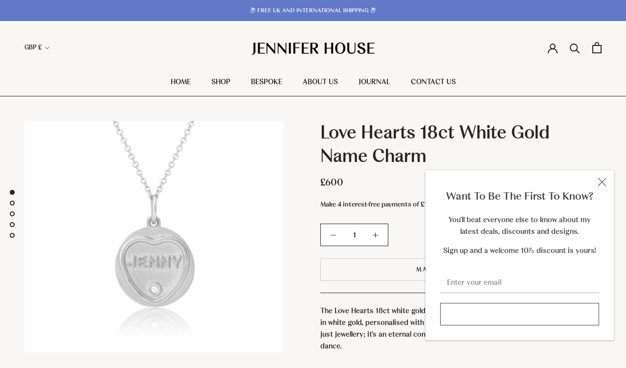

--- FILE ---
content_type: text/html; charset=utf-8
request_url: https://www.jenniferhouse.co.uk/collections/wedding-jewellery/products/love-hearts-18ct-white-gold-name-charm
body_size: 32433
content:
<!doctype html>

<html class="no-js" lang="en">
  <head>
    <meta charset="utf-8"> 
    <meta http-equiv="X-UA-Compatible" content="IE=edge,chrome=1">
    <meta name="viewport" content="width=device-width, initial-scale=1.0, height=device-height, minimum-scale=1.0, maximum-scale=1.0">
    <meta name="theme-color" content="">

    <!-- Google Tag Manager -->
<script>(function(w,d,s,l,i){w[l]=w[l]||[];w[l].push({'gtm.start':
new Date().getTime(),event:'gtm.js'});var f=d.getElementsByTagName(s)[0],
j=d.createElement(s),dl=l!='dataLayer'?'&l='+l:'';j.async=true;j.src=
'https://www.googletagmanager.com/gtm.js?id='+i+dl;f.parentNode.insertBefore(j,f);
})(window,document,'script','dataLayer','GTM-NWSWQCMX');</script>
<!-- End Google Tag Manager -->

    <title>
      Love Hearts 18ct White Gold Name Charm &ndash; Jennifer House
    </title><meta name="description" content="The Love Hearts 18ct white gold name charm: a love-infused charm, gleaming in white gold, personalised with a name or a heart-racing nickname. It&#39;s not just jewellery; it&#39;s an eternal connection to someone who makes your heart dance."><link rel="canonical" href="https://www.jenniferhouse.co.uk/products/love-hearts-18ct-white-gold-name-charm"><link rel="shortcut icon" href="//www.jenniferhouse.co.uk/cdn/shop/files/JenniferHouse_SecondaryLogo_RGB-01_96x.png?v=1692986545" type="image/png"><style type="text/css">
  @font-face {
    src: url('https://cdn.shopify.com/s/files/1/0534/3798/9053/files/weave-semibold.woff2?v=1696838904') format('woff2');
    font-weight: normal;
    font-family: 'Weave';
    font-style: normal;
  }
</style>
    <meta property="og:type" content="product">
  <meta property="og:title" content="Love Hearts 18ct White Gold Name Charm"><meta property="og:image" content="http://www.jenniferhouse.co.uk/cdn/shop/products/LoveHeartsNameNecklaceStraightOnWhiteGold.jpg?v=1656363524">
    <meta property="og:image:secure_url" content="https://www.jenniferhouse.co.uk/cdn/shop/products/LoveHeartsNameNecklaceStraightOnWhiteGold.jpg?v=1656363524">
    <meta property="og:image:width" content="2000">
    <meta property="og:image:height" content="2000"><meta property="product:price:amount" content="600.00">
  <meta property="product:price:currency" content="GBP"><meta property="og:description" content="The Love Hearts 18ct white gold name charm: a love-infused charm, gleaming in white gold, personalised with a name or a heart-racing nickname. It&#39;s not just jewellery; it&#39;s an eternal connection to someone who makes your heart dance."><meta property="og:url" content="https://www.jenniferhouse.co.uk/products/love-hearts-18ct-white-gold-name-charm">
<meta property="og:site_name" content="Jennifer House"><meta name="twitter:card" content="summary"><meta name="twitter:title" content="Love Hearts 18ct White Gold Name Charm">
  <meta name="twitter:description" content="The Love Hearts 18ct white gold name charm: a love-infused charm, gleaming in white gold, personalised with a name or a heart-racing nickname. It&#39;s not just jewellery; it&#39;s an eternal connection to someone who makes your heart dance. Wear it as a symbol of unbreakable friendship or a modern commitment. Add it to your cherished bracelet or a Love Hearts chain of your choice. Just tell us the initial when you order. The white gold charm isn&#39;t just an accessory; it&#39;s a radiant declaration of love, a reminder of precious moments. Choose, wear, and let your heart flutter with anticipation. White Gold Name Charm Info; Metal;  Recycled 18ct white gold Gemstones;  0.01cts traceable Canadamark Diamonds GHVS standard.   Craftsmanship; Hand crafted by us in Surrey and London, UK Measurements; The love heart itself is 12mm diameter.   Made To Order;  As this gold name charm is">
  <meta name="twitter:image" content="https://www.jenniferhouse.co.uk/cdn/shop/products/LoveHeartsNameNecklaceStraightOnWhiteGold_600x600_crop_center.jpg?v=1656363524">
    <style>
  @font-face {
  font-family: "Playfair Display";
  font-weight: 400;
  font-style: normal;
  font-display: fallback;
  src: url("//www.jenniferhouse.co.uk/cdn/fonts/playfair_display/playfairdisplay_n4.9980f3e16959dc89137cc1369bfc3ae98af1deb9.woff2") format("woff2"),
       url("//www.jenniferhouse.co.uk/cdn/fonts/playfair_display/playfairdisplay_n4.c562b7c8e5637886a811d2a017f9e023166064ee.woff") format("woff");
}

  @font-face {
  font-family: Poppins;
  font-weight: 300;
  font-style: normal;
  font-display: fallback;
  src: url("//www.jenniferhouse.co.uk/cdn/fonts/poppins/poppins_n3.05f58335c3209cce17da4f1f1ab324ebe2982441.woff2") format("woff2"),
       url("//www.jenniferhouse.co.uk/cdn/fonts/poppins/poppins_n3.6971368e1f131d2c8ff8e3a44a36b577fdda3ff5.woff") format("woff");
}


  @font-face {
  font-family: Poppins;
  font-weight: 400;
  font-style: normal;
  font-display: fallback;
  src: url("//www.jenniferhouse.co.uk/cdn/fonts/poppins/poppins_n4.0ba78fa5af9b0e1a374041b3ceaadf0a43b41362.woff2") format("woff2"),
       url("//www.jenniferhouse.co.uk/cdn/fonts/poppins/poppins_n4.214741a72ff2596839fc9760ee7a770386cf16ca.woff") format("woff");
}

  @font-face {
  font-family: Poppins;
  font-weight: 300;
  font-style: italic;
  font-display: fallback;
  src: url("//www.jenniferhouse.co.uk/cdn/fonts/poppins/poppins_i3.8536b4423050219f608e17f134fe9ea3b01ed890.woff2") format("woff2"),
       url("//www.jenniferhouse.co.uk/cdn/fonts/poppins/poppins_i3.0f4433ada196bcabf726ed78f8e37e0995762f7f.woff") format("woff");
}

  @font-face {
  font-family: Poppins;
  font-weight: 400;
  font-style: italic;
  font-display: fallback;
  src: url("//www.jenniferhouse.co.uk/cdn/fonts/poppins/poppins_i4.846ad1e22474f856bd6b81ba4585a60799a9f5d2.woff2") format("woff2"),
       url("//www.jenniferhouse.co.uk/cdn/fonts/poppins/poppins_i4.56b43284e8b52fc64c1fd271f289a39e8477e9ec.woff") format("woff");
}


  :root {
    --custom-font-family : 'Weave', -apple-system, BlinkMacSystemFont, San Francisco, Segoe UI, Roboto, Helvetica Neue, sans-serif;
    --heading-font-family : 'Weave', "Playfair Display", serif;
    --heading-font-weight : normal;
    --heading-font-style  : normal;

    --text-font-family : 'Weave', Poppins, sans-serif;
    --text-font-weight : normal;
    --text-font-style  : normal;

    --base-text-font-size   : 15px;
    --default-text-font-size: 14px;--background          : #f9f7f5;
    --background-rgb      : 249, 247, 245;
    --light-background    : #6279c9;
    --light-background-rgb: 98, 121, 201;
    --heading-color       : #262424;
    --text-color          : #262424;
    --text-color-rgb      : 38, 36, 36;
    --text-color-light    : #262424;
    --text-color-light-rgb: 38, 36, 36;
    --link-color          : #262424;
    --link-color-rgb      : 38, 36, 36;
    --border-color        : #262424;
    --border-color-rgb    : 38, 36, 36;

    --button-background    : #6279c9;
    --button-background-rgb: 98, 121, 201;
    --button-text-color    : #262424;

    --header-background       : #f9f7f5;
    --header-heading-color    : #262424;
    --header-light-text-color : #262424;
    --header-border-color     : #262424;

    --footer-background    : #f9f7f5;
    --footer-text-color    : #262424;
    --footer-heading-color : #262424;
    --footer-border-color  : #d9d7d6;

    --navigation-background      : #f9f7f5;
    --navigation-background-rgb  : 249, 247, 245;
    --navigation-text-color      : #262424;
    --navigation-text-color-light: rgba(38, 36, 36, 0.5);
    --navigation-border-color    : rgba(38, 36, 36, 0.25);

    --newsletter-popup-background     : #ffffff;
    --newsletter-popup-text-color     : #434343;
    --newsletter-popup-text-color-rgb : 67, 67, 67;

    --secondary-elements-background       : #434343;
    --secondary-elements-background-rgb   : 67, 67, 67;
    --secondary-elements-text-color       : #ffffff;
    --secondary-elements-text-color-light : rgba(255, 255, 255, 0.5);
    --secondary-elements-border-color     : rgba(255, 255, 255, 0.25);

    --product-sale-price-color    : #f94c43;
    --product-sale-price-color-rgb: 249, 76, 67;

    /* Products */

    --horizontal-spacing-four-products-per-row: 25px;
        --horizontal-spacing-two-products-per-row : 25px;

    --vertical-spacing-four-products-per-row: 60px;
        --vertical-spacing-two-products-per-row : 75px;

    /* Animation */
    --drawer-transition-timing: cubic-bezier(0.645, 0.045, 0.355, 1);
    --header-base-height: 80px; /* We set a default for browsers that do not support CSS variables */

    /* Cursors */
    --cursor-zoom-in-svg    : url(//www.jenniferhouse.co.uk/cdn/shop/t/14/assets/cursor-zoom-in.svg?v=79846447317179750601696838861);
    --cursor-zoom-in-2x-svg : url(//www.jenniferhouse.co.uk/cdn/shop/t/14/assets/cursor-zoom-in-2x.svg?v=121131404135996559571696838861);
  }
</style>

<script>
  // IE11 does not have support for CSS variables, so we have to polyfill them
  if (!(((window || {}).CSS || {}).supports && window.CSS.supports('(--a: 0)'))) {
    const script = document.createElement('script');
    script.type = 'text/javascript';
    script.src = 'https://cdn.jsdelivr.net/npm/css-vars-ponyfill@2';
    script.onload = function() {
      cssVars({});
    };

    document.getElementsByTagName('head')[0].appendChild(script);
  }
</script>

    <script>window.performance && window.performance.mark && window.performance.mark('shopify.content_for_header.start');</script><meta name="google-site-verification" content="oTOfhQ-wl5HgZ3Onexz1Pphkgqz2K36rcF_RERnN1Sc">
<meta id="shopify-digital-wallet" name="shopify-digital-wallet" content="/53437989053/digital_wallets/dialog">
<meta name="shopify-checkout-api-token" content="f5b3154698aad5b8065a13c0ec06d5f5">
<link rel="alternate" type="application/json+oembed" href="https://www.jenniferhouse.co.uk/products/love-hearts-18ct-white-gold-name-charm.oembed">
<script async="async" src="/checkouts/internal/preloads.js?locale=en-GB"></script>
<link rel="preconnect" href="https://shop.app" crossorigin="anonymous">
<script async="async" src="https://shop.app/checkouts/internal/preloads.js?locale=en-GB&shop_id=53437989053" crossorigin="anonymous"></script>
<script id="shopify-features" type="application/json">{"accessToken":"f5b3154698aad5b8065a13c0ec06d5f5","betas":["rich-media-storefront-analytics"],"domain":"www.jenniferhouse.co.uk","predictiveSearch":true,"shopId":53437989053,"locale":"en"}</script>
<script>var Shopify = Shopify || {};
Shopify.shop = "origin31.myshopify.com";
Shopify.locale = "en";
Shopify.currency = {"active":"GBP","rate":"1.0"};
Shopify.country = "GB";
Shopify.theme = {"name":"Superrb Updated - Weave Font","id":133400920253,"schema_name":"Prestige","schema_version":"4.13.0","theme_store_id":855,"role":"main"};
Shopify.theme.handle = "null";
Shopify.theme.style = {"id":null,"handle":null};
Shopify.cdnHost = "www.jenniferhouse.co.uk/cdn";
Shopify.routes = Shopify.routes || {};
Shopify.routes.root = "/";</script>
<script type="module">!function(o){(o.Shopify=o.Shopify||{}).modules=!0}(window);</script>
<script>!function(o){function n(){var o=[];function n(){o.push(Array.prototype.slice.apply(arguments))}return n.q=o,n}var t=o.Shopify=o.Shopify||{};t.loadFeatures=n(),t.autoloadFeatures=n()}(window);</script>
<script>
  window.ShopifyPay = window.ShopifyPay || {};
  window.ShopifyPay.apiHost = "shop.app\/pay";
  window.ShopifyPay.redirectState = null;
</script>
<script id="shop-js-analytics" type="application/json">{"pageType":"product"}</script>
<script defer="defer" async type="module" src="//www.jenniferhouse.co.uk/cdn/shopifycloud/shop-js/modules/v2/client.init-shop-cart-sync_DtuiiIyl.en.esm.js"></script>
<script defer="defer" async type="module" src="//www.jenniferhouse.co.uk/cdn/shopifycloud/shop-js/modules/v2/chunk.common_CUHEfi5Q.esm.js"></script>
<script type="module">
  await import("//www.jenniferhouse.co.uk/cdn/shopifycloud/shop-js/modules/v2/client.init-shop-cart-sync_DtuiiIyl.en.esm.js");
await import("//www.jenniferhouse.co.uk/cdn/shopifycloud/shop-js/modules/v2/chunk.common_CUHEfi5Q.esm.js");

  window.Shopify.SignInWithShop?.initShopCartSync?.({"fedCMEnabled":true,"windoidEnabled":true});

</script>
<script>
  window.Shopify = window.Shopify || {};
  if (!window.Shopify.featureAssets) window.Shopify.featureAssets = {};
  window.Shopify.featureAssets['shop-js'] = {"shop-cart-sync":["modules/v2/client.shop-cart-sync_DFoTY42P.en.esm.js","modules/v2/chunk.common_CUHEfi5Q.esm.js"],"init-fed-cm":["modules/v2/client.init-fed-cm_D2UNy1i2.en.esm.js","modules/v2/chunk.common_CUHEfi5Q.esm.js"],"init-shop-email-lookup-coordinator":["modules/v2/client.init-shop-email-lookup-coordinator_BQEe2rDt.en.esm.js","modules/v2/chunk.common_CUHEfi5Q.esm.js"],"shop-cash-offers":["modules/v2/client.shop-cash-offers_3CTtReFF.en.esm.js","modules/v2/chunk.common_CUHEfi5Q.esm.js","modules/v2/chunk.modal_BewljZkx.esm.js"],"shop-button":["modules/v2/client.shop-button_C6oxCjDL.en.esm.js","modules/v2/chunk.common_CUHEfi5Q.esm.js"],"init-windoid":["modules/v2/client.init-windoid_5pix8xhK.en.esm.js","modules/v2/chunk.common_CUHEfi5Q.esm.js"],"avatar":["modules/v2/client.avatar_BTnouDA3.en.esm.js"],"init-shop-cart-sync":["modules/v2/client.init-shop-cart-sync_DtuiiIyl.en.esm.js","modules/v2/chunk.common_CUHEfi5Q.esm.js"],"shop-toast-manager":["modules/v2/client.shop-toast-manager_BYv_8cH1.en.esm.js","modules/v2/chunk.common_CUHEfi5Q.esm.js"],"pay-button":["modules/v2/client.pay-button_FnF9EIkY.en.esm.js","modules/v2/chunk.common_CUHEfi5Q.esm.js"],"shop-login-button":["modules/v2/client.shop-login-button_CH1KUpOf.en.esm.js","modules/v2/chunk.common_CUHEfi5Q.esm.js","modules/v2/chunk.modal_BewljZkx.esm.js"],"init-customer-accounts-sign-up":["modules/v2/client.init-customer-accounts-sign-up_aj7QGgYS.en.esm.js","modules/v2/client.shop-login-button_CH1KUpOf.en.esm.js","modules/v2/chunk.common_CUHEfi5Q.esm.js","modules/v2/chunk.modal_BewljZkx.esm.js"],"init-shop-for-new-customer-accounts":["modules/v2/client.init-shop-for-new-customer-accounts_NbnYRf_7.en.esm.js","modules/v2/client.shop-login-button_CH1KUpOf.en.esm.js","modules/v2/chunk.common_CUHEfi5Q.esm.js","modules/v2/chunk.modal_BewljZkx.esm.js"],"init-customer-accounts":["modules/v2/client.init-customer-accounts_ppedhqCH.en.esm.js","modules/v2/client.shop-login-button_CH1KUpOf.en.esm.js","modules/v2/chunk.common_CUHEfi5Q.esm.js","modules/v2/chunk.modal_BewljZkx.esm.js"],"shop-follow-button":["modules/v2/client.shop-follow-button_CMIBBa6u.en.esm.js","modules/v2/chunk.common_CUHEfi5Q.esm.js","modules/v2/chunk.modal_BewljZkx.esm.js"],"lead-capture":["modules/v2/client.lead-capture_But0hIyf.en.esm.js","modules/v2/chunk.common_CUHEfi5Q.esm.js","modules/v2/chunk.modal_BewljZkx.esm.js"],"checkout-modal":["modules/v2/client.checkout-modal_BBxc70dQ.en.esm.js","modules/v2/chunk.common_CUHEfi5Q.esm.js","modules/v2/chunk.modal_BewljZkx.esm.js"],"shop-login":["modules/v2/client.shop-login_hM3Q17Kl.en.esm.js","modules/v2/chunk.common_CUHEfi5Q.esm.js","modules/v2/chunk.modal_BewljZkx.esm.js"],"payment-terms":["modules/v2/client.payment-terms_CAtGlQYS.en.esm.js","modules/v2/chunk.common_CUHEfi5Q.esm.js","modules/v2/chunk.modal_BewljZkx.esm.js"]};
</script>
<script>(function() {
  var isLoaded = false;
  function asyncLoad() {
    if (isLoaded) return;
    isLoaded = true;
    var urls = ["https:\/\/chimpstatic.com\/mcjs-connected\/js\/users\/1c021cff7854dd5887e0fea59\/a4fe9bdaffd2bb76f65301bbb.js?shop=origin31.myshopify.com","https:\/\/scripts.juniphq.com\/v1\/junip_shopify.js?shop=origin31.myshopify.com"];
    for (var i = 0; i < urls.length; i++) {
      var s = document.createElement('script');
      s.type = 'text/javascript';
      s.async = true;
      s.src = urls[i];
      var x = document.getElementsByTagName('script')[0];
      x.parentNode.insertBefore(s, x);
    }
  };
  if(window.attachEvent) {
    window.attachEvent('onload', asyncLoad);
  } else {
    window.addEventListener('load', asyncLoad, false);
  }
})();</script>
<script id="__st">var __st={"a":53437989053,"offset":0,"reqid":"8715eede-f75c-4de3-841f-19bb4d0ab7df-1766438269","pageurl":"www.jenniferhouse.co.uk\/collections\/wedding-jewellery\/products\/love-hearts-18ct-white-gold-name-charm","u":"1ef97abd67f9","p":"product","rtyp":"product","rid":7173190615229};</script>
<script>window.ShopifyPaypalV4VisibilityTracking = true;</script>
<script id="captcha-bootstrap">!function(){'use strict';const t='contact',e='account',n='new_comment',o=[[t,t],['blogs',n],['comments',n],[t,'customer']],c=[[e,'customer_login'],[e,'guest_login'],[e,'recover_customer_password'],[e,'create_customer']],r=t=>t.map((([t,e])=>`form[action*='/${t}']:not([data-nocaptcha='true']) input[name='form_type'][value='${e}']`)).join(','),a=t=>()=>t?[...document.querySelectorAll(t)].map((t=>t.form)):[];function s(){const t=[...o],e=r(t);return a(e)}const i='password',u='form_key',d=['recaptcha-v3-token','g-recaptcha-response','h-captcha-response',i],f=()=>{try{return window.sessionStorage}catch{return}},m='__shopify_v',_=t=>t.elements[u];function p(t,e,n=!1){try{const o=window.sessionStorage,c=JSON.parse(o.getItem(e)),{data:r}=function(t){const{data:e,action:n}=t;return t[m]||n?{data:e,action:n}:{data:t,action:n}}(c);for(const[e,n]of Object.entries(r))t.elements[e]&&(t.elements[e].value=n);n&&o.removeItem(e)}catch(o){console.error('form repopulation failed',{error:o})}}const l='form_type',E='cptcha';function T(t){t.dataset[E]=!0}const w=window,h=w.document,L='Shopify',v='ce_forms',y='captcha';let A=!1;((t,e)=>{const n=(g='f06e6c50-85a8-45c8-87d0-21a2b65856fe',I='https://cdn.shopify.com/shopifycloud/storefront-forms-hcaptcha/ce_storefront_forms_captcha_hcaptcha.v1.5.2.iife.js',D={infoText:'Protected by hCaptcha',privacyText:'Privacy',termsText:'Terms'},(t,e,n)=>{const o=w[L][v],c=o.bindForm;if(c)return c(t,g,e,D).then(n);var r;o.q.push([[t,g,e,D],n]),r=I,A||(h.body.append(Object.assign(h.createElement('script'),{id:'captcha-provider',async:!0,src:r})),A=!0)});var g,I,D;w[L]=w[L]||{},w[L][v]=w[L][v]||{},w[L][v].q=[],w[L][y]=w[L][y]||{},w[L][y].protect=function(t,e){n(t,void 0,e),T(t)},Object.freeze(w[L][y]),function(t,e,n,w,h,L){const[v,y,A,g]=function(t,e,n){const i=e?o:[],u=t?c:[],d=[...i,...u],f=r(d),m=r(i),_=r(d.filter((([t,e])=>n.includes(e))));return[a(f),a(m),a(_),s()]}(w,h,L),I=t=>{const e=t.target;return e instanceof HTMLFormElement?e:e&&e.form},D=t=>v().includes(t);t.addEventListener('submit',(t=>{const e=I(t);if(!e)return;const n=D(e)&&!e.dataset.hcaptchaBound&&!e.dataset.recaptchaBound,o=_(e),c=g().includes(e)&&(!o||!o.value);(n||c)&&t.preventDefault(),c&&!n&&(function(t){try{if(!f())return;!function(t){const e=f();if(!e)return;const n=_(t);if(!n)return;const o=n.value;o&&e.removeItem(o)}(t);const e=Array.from(Array(32),(()=>Math.random().toString(36)[2])).join('');!function(t,e){_(t)||t.append(Object.assign(document.createElement('input'),{type:'hidden',name:u})),t.elements[u].value=e}(t,e),function(t,e){const n=f();if(!n)return;const o=[...t.querySelectorAll(`input[type='${i}']`)].map((({name:t})=>t)),c=[...d,...o],r={};for(const[a,s]of new FormData(t).entries())c.includes(a)||(r[a]=s);n.setItem(e,JSON.stringify({[m]:1,action:t.action,data:r}))}(t,e)}catch(e){console.error('failed to persist form',e)}}(e),e.submit())}));const S=(t,e)=>{t&&!t.dataset[E]&&(n(t,e.some((e=>e===t))),T(t))};for(const o of['focusin','change'])t.addEventListener(o,(t=>{const e=I(t);D(e)&&S(e,y())}));const B=e.get('form_key'),M=e.get(l),P=B&&M;t.addEventListener('DOMContentLoaded',(()=>{const t=y();if(P)for(const e of t)e.elements[l].value===M&&p(e,B);[...new Set([...A(),...v().filter((t=>'true'===t.dataset.shopifyCaptcha))])].forEach((e=>S(e,t)))}))}(h,new URLSearchParams(w.location.search),n,t,e,['guest_login'])})(!0,!0)}();</script>
<script integrity="sha256-4kQ18oKyAcykRKYeNunJcIwy7WH5gtpwJnB7kiuLZ1E=" data-source-attribution="shopify.loadfeatures" defer="defer" src="//www.jenniferhouse.co.uk/cdn/shopifycloud/storefront/assets/storefront/load_feature-a0a9edcb.js" crossorigin="anonymous"></script>
<script crossorigin="anonymous" defer="defer" src="//www.jenniferhouse.co.uk/cdn/shopifycloud/storefront/assets/shopify_pay/storefront-65b4c6d7.js?v=20250812"></script>
<script data-source-attribution="shopify.dynamic_checkout.dynamic.init">var Shopify=Shopify||{};Shopify.PaymentButton=Shopify.PaymentButton||{isStorefrontPortableWallets:!0,init:function(){window.Shopify.PaymentButton.init=function(){};var t=document.createElement("script");t.src="https://www.jenniferhouse.co.uk/cdn/shopifycloud/portable-wallets/latest/portable-wallets.en.js",t.type="module",document.head.appendChild(t)}};
</script>
<script data-source-attribution="shopify.dynamic_checkout.buyer_consent">
  function portableWalletsHideBuyerConsent(e){var t=document.getElementById("shopify-buyer-consent"),n=document.getElementById("shopify-subscription-policy-button");t&&n&&(t.classList.add("hidden"),t.setAttribute("aria-hidden","true"),n.removeEventListener("click",e))}function portableWalletsShowBuyerConsent(e){var t=document.getElementById("shopify-buyer-consent"),n=document.getElementById("shopify-subscription-policy-button");t&&n&&(t.classList.remove("hidden"),t.removeAttribute("aria-hidden"),n.addEventListener("click",e))}window.Shopify?.PaymentButton&&(window.Shopify.PaymentButton.hideBuyerConsent=portableWalletsHideBuyerConsent,window.Shopify.PaymentButton.showBuyerConsent=portableWalletsShowBuyerConsent);
</script>
<script data-source-attribution="shopify.dynamic_checkout.cart.bootstrap">document.addEventListener("DOMContentLoaded",(function(){function t(){return document.querySelector("shopify-accelerated-checkout-cart, shopify-accelerated-checkout")}if(t())Shopify.PaymentButton.init();else{new MutationObserver((function(e,n){t()&&(Shopify.PaymentButton.init(),n.disconnect())})).observe(document.body,{childList:!0,subtree:!0})}}));
</script>
<link id="shopify-accelerated-checkout-styles" rel="stylesheet" media="screen" href="https://www.jenniferhouse.co.uk/cdn/shopifycloud/portable-wallets/latest/accelerated-checkout-backwards-compat.css" crossorigin="anonymous">
<style id="shopify-accelerated-checkout-cart">
        #shopify-buyer-consent {
  margin-top: 1em;
  display: inline-block;
  width: 100%;
}

#shopify-buyer-consent.hidden {
  display: none;
}

#shopify-subscription-policy-button {
  background: none;
  border: none;
  padding: 0;
  text-decoration: underline;
  font-size: inherit;
  cursor: pointer;
}

#shopify-subscription-policy-button::before {
  box-shadow: none;
}

      </style>

<script>window.performance && window.performance.mark && window.performance.mark('shopify.content_for_header.end');</script>

    <link rel="stylesheet" href="//www.jenniferhouse.co.uk/cdn/shop/t/14/assets/theme.css?v=9709647263840053491696838861">
     <link rel="stylesheet" href="//www.jenniferhouse.co.uk/cdn/shop/t/14/assets/superrb.css?v=149290476540225686461696838861">

    <script>// This allows to expose several variables to the global scope, to be used in scripts
      window.theme = {
        pageType: "product",
        moneyFormat: "£{{amount}}",
        moneyWithCurrencyFormat: "£{{amount}} GBP",
        productImageSize: "natural",
        searchMode: "product,article,page",
        showPageTransition: true,
        showElementStaggering: true,
        showImageZooming: true
      };

      window.routes = {
        rootUrl: "\/",
        rootUrlWithoutSlash: '',
        cartUrl: "\/cart",
        cartAddUrl: "\/cart\/add",
        cartChangeUrl: "\/cart\/change",
        searchUrl: "\/search",
        productRecommendationsUrl: "\/recommendations\/products"
      };

      window.languages = {
        cartAddNote: "Click Here To Add An Order Note Such As Finger Sizes For Rings",
        cartEditNote: "Edit Order Note",
        productImageLoadingError: "This image could not be loaded. Please try to reload the page.",
        productFormAddToCart: "Made To Order",
        productFormUnavailable: "Unavailable",
        productFormSoldOut: "Sold Out",
        shippingEstimatorOneResult: "1 option available:",
        shippingEstimatorMoreResults: "{{count}} options available:",
        shippingEstimatorNoResults: "No shipping could be found"
      };

      window.lazySizesConfig = {
        loadHidden: false,
        hFac: 0.5,
        expFactor: 2,
        ricTimeout: 150,
        lazyClass: 'Image--lazyLoad',
        loadingClass: 'Image--lazyLoading',
        loadedClass: 'Image--lazyLoaded'
      };

      document.documentElement.className = document.documentElement.className.replace('no-js', 'js');
      document.documentElement.style.setProperty('--window-height', window.innerHeight + 'px');

      // We do a quick detection of some features (we could use Modernizr but for so little...)
      (function() {
        document.documentElement.className += ((window.CSS && window.CSS.supports('(position: sticky) or (position: -webkit-sticky)')) ? ' supports-sticky' : ' no-supports-sticky');
        document.documentElement.className += (window.matchMedia('(-moz-touch-enabled: 1), (hover: none)')).matches ? ' no-supports-hover' : ' supports-hover';
      }());
    </script>

    <script src="//www.jenniferhouse.co.uk/cdn/shop/t/14/assets/lazysizes.min.js?v=174358363404432586981696838861" async></script><script src="https://polyfill-fastly.net/v3/polyfill.min.js?unknown=polyfill&features=fetch,Element.prototype.closest,Element.prototype.remove,Element.prototype.classList,Array.prototype.includes,Array.prototype.fill,Object.assign,CustomEvent,IntersectionObserver,IntersectionObserverEntry,URL" defer></script>
    <script src="//www.jenniferhouse.co.uk/cdn/shop/t/14/assets/libs.min.js?v=26178543184394469741696838861" defer></script>
    <script src="//www.jenniferhouse.co.uk/cdn/shop/t/14/assets/theme.min.js?v=159976158040161064131696838861" defer></script>
    <script src="//www.jenniferhouse.co.uk/cdn/shop/t/14/assets/custom.js?v=183944157590872491501696838861" defer></script>

    <script>
      (function () {
        window.onpageshow = function() {
          if (window.theme.showPageTransition) {
            var pageTransition = document.querySelector('.PageTransition');

            if (pageTransition) {
              pageTransition.style.visibility = 'visible';
              pageTransition.style.opacity = '0';
            }
          }

          // When the page is loaded from the cache, we have to reload the cart content
          document.documentElement.dispatchEvent(new CustomEvent('cart:refresh', {
            bubbles: true
          }));
        };
      })();
    </script>

    
  <script type="application/ld+json">
  {
    "@context": "http://schema.org",
    "@type": "Product",
    "offers": [{
          "@type": "Offer",
          "name": "Default Title",
          "availability":"https://schema.org/InStock",
          "price": 600.0,
          "priceCurrency": "GBP",
          "priceValidUntil": "2026-01-01","sku": "00602008","url": "/products/love-hearts-18ct-white-gold-name-charm?variant=41500648472765"
        }
],
      "mpn": "00202084ORI",
      "productId": "00202084ORI",
    "brand": {
      "@type": "Brand",
      "name": "Jennifer House Jewellery"
    },
    "name": "Love Hearts 18ct White Gold Name Charm",
    "description": "The Love Hearts 18ct white gold name charm: a love-infused charm, gleaming in white gold, personalised with a name or a heart-racing nickname. It's not just jewellery; it's an eternal connection to someone who makes your heart dance.\nWear it as a symbol of unbreakable friendship or a modern commitment. Add it to your cherished bracelet or a Love Hearts chain of your choice. Just tell us the initial when you order. The white gold charm isn't just an accessory; it's a radiant declaration of love, a reminder of precious moments. Choose, wear, and let your heart flutter with anticipation.\nWhite Gold Name Charm Info;\n\nMetal;  Recycled 18ct white gold\nGemstones;  0.01cts traceable Canadamark Diamonds GHVS standard.  \n\nCraftsmanship; Hand crafted by us in Surrey and London, UK\n\nMeasurements; The love heart itself is 12mm diameter.  \n\nMade To Order;  As this gold name charm is a personal piece this will be specially made just for you and would take approximately 4 weeks.  See my T's and C's for more details.\n\nOfficial License; Love Hearts is a registered trade mark of Swizzels Matlow Limited and is produced with permission.  Love Hearts are child friendly sweets and we continue this ethos, we only use child friendly wording on our personalised Love Hearts.\n\nA Love Hearts Name Charm , A Truly Sentimental Jewel\nHow To Style It\nThe white gold charm is a masterpiece bearing your name, or the name of your beloved – a white gold name charm that encapsulates boundless emotion. It's not just a piece; it's a timeless connection that will forever beckon you.\nThe Love Hearts 18ct white gold name charm isn't merely an accessory; it's your ultimate go-to, the one you'll instinctively reach for, day after day, moment after moment. A treasure that effortlessly complements any ensemble, radiating an irresistible allure.",
    "category": "Necklace",
    "url": "/products/love-hearts-18ct-white-gold-name-charm",
    "sku": "00602008",
    "image": {
      "@type": "ImageObject",
      "url": "https://www.jenniferhouse.co.uk/cdn/shop/products/LoveHeartsNameNecklaceStraightOnWhiteGold_1024x.jpg?v=1656363524",
      "image": "https://www.jenniferhouse.co.uk/cdn/shop/products/LoveHeartsNameNecklaceStraightOnWhiteGold_1024x.jpg?v=1656363524",
      "name": "Love Hearts 18ct White Gold Name Charm",
      "width": "1024",
      "height": "1024"
    }
  }
  </script>



  <script type="application/ld+json">
  {
    "@context": "http://schema.org",
    "@type": "BreadcrumbList",
  "itemListElement": [{
      "@type": "ListItem",
      "position": 1,
      "name": "Home",
      "item": "https://www.jenniferhouse.co.uk"
    },{
          "@type": "ListItem",
          "position": 2,
          "name": "Wedding Jewellery",
          "item": "https://www.jenniferhouse.co.uk/collections/wedding-jewellery"
        }, {
          "@type": "ListItem",
          "position": 3,
          "name": "Love Hearts 18ct White Gold Name Charm",
          "item": "https://www.jenniferhouse.co.uk/products/love-hearts-18ct-white-gold-name-charm"
        }]
  }
  </script>

  <link href="https://monorail-edge.shopifysvc.com" rel="dns-prefetch">
<script>(function(){if ("sendBeacon" in navigator && "performance" in window) {try {var session_token_from_headers = performance.getEntriesByType('navigation')[0].serverTiming.find(x => x.name == '_s').description;} catch {var session_token_from_headers = undefined;}var session_cookie_matches = document.cookie.match(/_shopify_s=([^;]*)/);var session_token_from_cookie = session_cookie_matches && session_cookie_matches.length === 2 ? session_cookie_matches[1] : "";var session_token = session_token_from_headers || session_token_from_cookie || "";function handle_abandonment_event(e) {var entries = performance.getEntries().filter(function(entry) {return /monorail-edge.shopifysvc.com/.test(entry.name);});if (!window.abandonment_tracked && entries.length === 0) {window.abandonment_tracked = true;var currentMs = Date.now();var navigation_start = performance.timing.navigationStart;var payload = {shop_id: 53437989053,url: window.location.href,navigation_start,duration: currentMs - navigation_start,session_token,page_type: "product"};window.navigator.sendBeacon("https://monorail-edge.shopifysvc.com/v1/produce", JSON.stringify({schema_id: "online_store_buyer_site_abandonment/1.1",payload: payload,metadata: {event_created_at_ms: currentMs,event_sent_at_ms: currentMs}}));}}window.addEventListener('pagehide', handle_abandonment_event);}}());</script>
<script id="web-pixels-manager-setup">(function e(e,d,r,n,o){if(void 0===o&&(o={}),!Boolean(null===(a=null===(i=window.Shopify)||void 0===i?void 0:i.analytics)||void 0===a?void 0:a.replayQueue)){var i,a;window.Shopify=window.Shopify||{};var t=window.Shopify;t.analytics=t.analytics||{};var s=t.analytics;s.replayQueue=[],s.publish=function(e,d,r){return s.replayQueue.push([e,d,r]),!0};try{self.performance.mark("wpm:start")}catch(e){}var l=function(){var e={modern:/Edge?\/(1{2}[4-9]|1[2-9]\d|[2-9]\d{2}|\d{4,})\.\d+(\.\d+|)|Firefox\/(1{2}[4-9]|1[2-9]\d|[2-9]\d{2}|\d{4,})\.\d+(\.\d+|)|Chrom(ium|e)\/(9{2}|\d{3,})\.\d+(\.\d+|)|(Maci|X1{2}).+ Version\/(15\.\d+|(1[6-9]|[2-9]\d|\d{3,})\.\d+)([,.]\d+|)( \(\w+\)|)( Mobile\/\w+|) Safari\/|Chrome.+OPR\/(9{2}|\d{3,})\.\d+\.\d+|(CPU[ +]OS|iPhone[ +]OS|CPU[ +]iPhone|CPU IPhone OS|CPU iPad OS)[ +]+(15[._]\d+|(1[6-9]|[2-9]\d|\d{3,})[._]\d+)([._]\d+|)|Android:?[ /-](13[3-9]|1[4-9]\d|[2-9]\d{2}|\d{4,})(\.\d+|)(\.\d+|)|Android.+Firefox\/(13[5-9]|1[4-9]\d|[2-9]\d{2}|\d{4,})\.\d+(\.\d+|)|Android.+Chrom(ium|e)\/(13[3-9]|1[4-9]\d|[2-9]\d{2}|\d{4,})\.\d+(\.\d+|)|SamsungBrowser\/([2-9]\d|\d{3,})\.\d+/,legacy:/Edge?\/(1[6-9]|[2-9]\d|\d{3,})\.\d+(\.\d+|)|Firefox\/(5[4-9]|[6-9]\d|\d{3,})\.\d+(\.\d+|)|Chrom(ium|e)\/(5[1-9]|[6-9]\d|\d{3,})\.\d+(\.\d+|)([\d.]+$|.*Safari\/(?![\d.]+ Edge\/[\d.]+$))|(Maci|X1{2}).+ Version\/(10\.\d+|(1[1-9]|[2-9]\d|\d{3,})\.\d+)([,.]\d+|)( \(\w+\)|)( Mobile\/\w+|) Safari\/|Chrome.+OPR\/(3[89]|[4-9]\d|\d{3,})\.\d+\.\d+|(CPU[ +]OS|iPhone[ +]OS|CPU[ +]iPhone|CPU IPhone OS|CPU iPad OS)[ +]+(10[._]\d+|(1[1-9]|[2-9]\d|\d{3,})[._]\d+)([._]\d+|)|Android:?[ /-](13[3-9]|1[4-9]\d|[2-9]\d{2}|\d{4,})(\.\d+|)(\.\d+|)|Mobile Safari.+OPR\/([89]\d|\d{3,})\.\d+\.\d+|Android.+Firefox\/(13[5-9]|1[4-9]\d|[2-9]\d{2}|\d{4,})\.\d+(\.\d+|)|Android.+Chrom(ium|e)\/(13[3-9]|1[4-9]\d|[2-9]\d{2}|\d{4,})\.\d+(\.\d+|)|Android.+(UC? ?Browser|UCWEB|U3)[ /]?(15\.([5-9]|\d{2,})|(1[6-9]|[2-9]\d|\d{3,})\.\d+)\.\d+|SamsungBrowser\/(5\.\d+|([6-9]|\d{2,})\.\d+)|Android.+MQ{2}Browser\/(14(\.(9|\d{2,})|)|(1[5-9]|[2-9]\d|\d{3,})(\.\d+|))(\.\d+|)|K[Aa][Ii]OS\/(3\.\d+|([4-9]|\d{2,})\.\d+)(\.\d+|)/},d=e.modern,r=e.legacy,n=navigator.userAgent;return n.match(d)?"modern":n.match(r)?"legacy":"unknown"}(),u="modern"===l?"modern":"legacy",c=(null!=n?n:{modern:"",legacy:""})[u],f=function(e){return[e.baseUrl,"/wpm","/b",e.hashVersion,"modern"===e.buildTarget?"m":"l",".js"].join("")}({baseUrl:d,hashVersion:r,buildTarget:u}),m=function(e){var d=e.version,r=e.bundleTarget,n=e.surface,o=e.pageUrl,i=e.monorailEndpoint;return{emit:function(e){var a=e.status,t=e.errorMsg,s=(new Date).getTime(),l=JSON.stringify({metadata:{event_sent_at_ms:s},events:[{schema_id:"web_pixels_manager_load/3.1",payload:{version:d,bundle_target:r,page_url:o,status:a,surface:n,error_msg:t},metadata:{event_created_at_ms:s}}]});if(!i)return console&&console.warn&&console.warn("[Web Pixels Manager] No Monorail endpoint provided, skipping logging."),!1;try{return self.navigator.sendBeacon.bind(self.navigator)(i,l)}catch(e){}var u=new XMLHttpRequest;try{return u.open("POST",i,!0),u.setRequestHeader("Content-Type","text/plain"),u.send(l),!0}catch(e){return console&&console.warn&&console.warn("[Web Pixels Manager] Got an unhandled error while logging to Monorail."),!1}}}}({version:r,bundleTarget:l,surface:e.surface,pageUrl:self.location.href,monorailEndpoint:e.monorailEndpoint});try{o.browserTarget=l,function(e){var d=e.src,r=e.async,n=void 0===r||r,o=e.onload,i=e.onerror,a=e.sri,t=e.scriptDataAttributes,s=void 0===t?{}:t,l=document.createElement("script"),u=document.querySelector("head"),c=document.querySelector("body");if(l.async=n,l.src=d,a&&(l.integrity=a,l.crossOrigin="anonymous"),s)for(var f in s)if(Object.prototype.hasOwnProperty.call(s,f))try{l.dataset[f]=s[f]}catch(e){}if(o&&l.addEventListener("load",o),i&&l.addEventListener("error",i),u)u.appendChild(l);else{if(!c)throw new Error("Did not find a head or body element to append the script");c.appendChild(l)}}({src:f,async:!0,onload:function(){if(!function(){var e,d;return Boolean(null===(d=null===(e=window.Shopify)||void 0===e?void 0:e.analytics)||void 0===d?void 0:d.initialized)}()){var d=window.webPixelsManager.init(e)||void 0;if(d){var r=window.Shopify.analytics;r.replayQueue.forEach((function(e){var r=e[0],n=e[1],o=e[2];d.publishCustomEvent(r,n,o)})),r.replayQueue=[],r.publish=d.publishCustomEvent,r.visitor=d.visitor,r.initialized=!0}}},onerror:function(){return m.emit({status:"failed",errorMsg:"".concat(f," has failed to load")})},sri:function(e){var d=/^sha384-[A-Za-z0-9+/=]+$/;return"string"==typeof e&&d.test(e)}(c)?c:"",scriptDataAttributes:o}),m.emit({status:"loading"})}catch(e){m.emit({status:"failed",errorMsg:(null==e?void 0:e.message)||"Unknown error"})}}})({shopId: 53437989053,storefrontBaseUrl: "https://www.jenniferhouse.co.uk",extensionsBaseUrl: "https://extensions.shopifycdn.com/cdn/shopifycloud/web-pixels-manager",monorailEndpoint: "https://monorail-edge.shopifysvc.com/unstable/produce_batch",surface: "storefront-renderer",enabledBetaFlags: ["2dca8a86"],webPixelsConfigList: [{"id":"534511805","configuration":"{\"config\":\"{\\\"pixel_id\\\":\\\"G-1Z7J43GDXV\\\",\\\"target_country\\\":\\\"GB\\\",\\\"gtag_events\\\":[{\\\"type\\\":\\\"search\\\",\\\"action_label\\\":[\\\"G-1Z7J43GDXV\\\",\\\"AW-753060138\\\/Da06CN2qzP4BEKqSi-cC\\\"]},{\\\"type\\\":\\\"begin_checkout\\\",\\\"action_label\\\":[\\\"G-1Z7J43GDXV\\\",\\\"AW-753060138\\\/tQ4iCNqqzP4BEKqSi-cC\\\"]},{\\\"type\\\":\\\"view_item\\\",\\\"action_label\\\":[\\\"G-1Z7J43GDXV\\\",\\\"AW-753060138\\\/A4dgCNSqzP4BEKqSi-cC\\\",\\\"MC-C2E0NNWCN9\\\"]},{\\\"type\\\":\\\"purchase\\\",\\\"action_label\\\":[\\\"G-1Z7J43GDXV\\\",\\\"AW-753060138\\\/q0hcCNGqzP4BEKqSi-cC\\\",\\\"MC-C2E0NNWCN9\\\"]},{\\\"type\\\":\\\"page_view\\\",\\\"action_label\\\":[\\\"G-1Z7J43GDXV\\\",\\\"AW-753060138\\\/OeBRCM6qzP4BEKqSi-cC\\\",\\\"MC-C2E0NNWCN9\\\"]},{\\\"type\\\":\\\"add_payment_info\\\",\\\"action_label\\\":[\\\"G-1Z7J43GDXV\\\",\\\"AW-753060138\\\/VPFGCOCqzP4BEKqSi-cC\\\"]},{\\\"type\\\":\\\"add_to_cart\\\",\\\"action_label\\\":[\\\"G-1Z7J43GDXV\\\",\\\"AW-753060138\\\/qe_cCNeqzP4BEKqSi-cC\\\"]}],\\\"enable_monitoring_mode\\\":false}\"}","eventPayloadVersion":"v1","runtimeContext":"OPEN","scriptVersion":"b2a88bafab3e21179ed38636efcd8a93","type":"APP","apiClientId":1780363,"privacyPurposes":[],"dataSharingAdjustments":{"protectedCustomerApprovalScopes":["read_customer_address","read_customer_email","read_customer_name","read_customer_personal_data","read_customer_phone"]}},{"id":"162070717","configuration":"{\"pixel_id\":\"3596507610421475\",\"pixel_type\":\"facebook_pixel\",\"metaapp_system_user_token\":\"-\"}","eventPayloadVersion":"v1","runtimeContext":"OPEN","scriptVersion":"ca16bc87fe92b6042fbaa3acc2fbdaa6","type":"APP","apiClientId":2329312,"privacyPurposes":["ANALYTICS","MARKETING","SALE_OF_DATA"],"dataSharingAdjustments":{"protectedCustomerApprovalScopes":["read_customer_address","read_customer_email","read_customer_name","read_customer_personal_data","read_customer_phone"]}},{"id":"59965629","configuration":"{\"tagID\":\"2614206363709\"}","eventPayloadVersion":"v1","runtimeContext":"STRICT","scriptVersion":"18031546ee651571ed29edbe71a3550b","type":"APP","apiClientId":3009811,"privacyPurposes":["ANALYTICS","MARKETING","SALE_OF_DATA"],"dataSharingAdjustments":{"protectedCustomerApprovalScopes":["read_customer_address","read_customer_email","read_customer_name","read_customer_personal_data","read_customer_phone"]}},{"id":"shopify-app-pixel","configuration":"{}","eventPayloadVersion":"v1","runtimeContext":"STRICT","scriptVersion":"0450","apiClientId":"shopify-pixel","type":"APP","privacyPurposes":["ANALYTICS","MARKETING"]},{"id":"shopify-custom-pixel","eventPayloadVersion":"v1","runtimeContext":"LAX","scriptVersion":"0450","apiClientId":"shopify-pixel","type":"CUSTOM","privacyPurposes":["ANALYTICS","MARKETING"]}],isMerchantRequest: false,initData: {"shop":{"name":"Jennifer House","paymentSettings":{"currencyCode":"GBP"},"myshopifyDomain":"origin31.myshopify.com","countryCode":"GB","storefrontUrl":"https:\/\/www.jenniferhouse.co.uk"},"customer":null,"cart":null,"checkout":null,"productVariants":[{"price":{"amount":600.0,"currencyCode":"GBP"},"product":{"title":"Love Hearts 18ct White Gold Name Charm","vendor":"Jennifer House Jewellery","id":"7173190615229","untranslatedTitle":"Love Hearts 18ct White Gold Name Charm","url":"\/products\/love-hearts-18ct-white-gold-name-charm","type":"Necklace"},"id":"41500648472765","image":{"src":"\/\/www.jenniferhouse.co.uk\/cdn\/shop\/products\/LoveHeartsNameNecklaceStraightOnWhiteGold.jpg?v=1656363524"},"sku":"00602008","title":"Default Title","untranslatedTitle":"Default Title"}],"purchasingCompany":null},},"https://www.jenniferhouse.co.uk/cdn","1e666a24w2e65f183p6464de52mb8aad81d",{"modern":"","legacy":""},{"shopId":"53437989053","storefrontBaseUrl":"https:\/\/www.jenniferhouse.co.uk","extensionBaseUrl":"https:\/\/extensions.shopifycdn.com\/cdn\/shopifycloud\/web-pixels-manager","surface":"storefront-renderer","enabledBetaFlags":"[\"2dca8a86\"]","isMerchantRequest":"false","hashVersion":"1e666a24w2e65f183p6464de52mb8aad81d","publish":"custom","events":"[[\"page_viewed\",{}],[\"product_viewed\",{\"productVariant\":{\"price\":{\"amount\":600.0,\"currencyCode\":\"GBP\"},\"product\":{\"title\":\"Love Hearts 18ct White Gold Name Charm\",\"vendor\":\"Jennifer House Jewellery\",\"id\":\"7173190615229\",\"untranslatedTitle\":\"Love Hearts 18ct White Gold Name Charm\",\"url\":\"\/products\/love-hearts-18ct-white-gold-name-charm\",\"type\":\"Necklace\"},\"id\":\"41500648472765\",\"image\":{\"src\":\"\/\/www.jenniferhouse.co.uk\/cdn\/shop\/products\/LoveHeartsNameNecklaceStraightOnWhiteGold.jpg?v=1656363524\"},\"sku\":\"00602008\",\"title\":\"Default Title\",\"untranslatedTitle\":\"Default Title\"}}]]"});</script><script>
  window.ShopifyAnalytics = window.ShopifyAnalytics || {};
  window.ShopifyAnalytics.meta = window.ShopifyAnalytics.meta || {};
  window.ShopifyAnalytics.meta.currency = 'GBP';
  var meta = {"product":{"id":7173190615229,"gid":"gid:\/\/shopify\/Product\/7173190615229","vendor":"Jennifer House Jewellery","type":"Necklace","variants":[{"id":41500648472765,"price":60000,"name":"Love Hearts 18ct White Gold Name Charm","public_title":null,"sku":"00602008"}],"remote":false},"page":{"pageType":"product","resourceType":"product","resourceId":7173190615229}};
  for (var attr in meta) {
    window.ShopifyAnalytics.meta[attr] = meta[attr];
  }
</script>
<script class="analytics">
  (function () {
    var customDocumentWrite = function(content) {
      var jquery = null;

      if (window.jQuery) {
        jquery = window.jQuery;
      } else if (window.Checkout && window.Checkout.$) {
        jquery = window.Checkout.$;
      }

      if (jquery) {
        jquery('body').append(content);
      }
    };

    var hasLoggedConversion = function(token) {
      if (token) {
        return document.cookie.indexOf('loggedConversion=' + token) !== -1;
      }
      return false;
    }

    var setCookieIfConversion = function(token) {
      if (token) {
        var twoMonthsFromNow = new Date(Date.now());
        twoMonthsFromNow.setMonth(twoMonthsFromNow.getMonth() + 2);

        document.cookie = 'loggedConversion=' + token + '; expires=' + twoMonthsFromNow;
      }
    }

    var trekkie = window.ShopifyAnalytics.lib = window.trekkie = window.trekkie || [];
    if (trekkie.integrations) {
      return;
    }
    trekkie.methods = [
      'identify',
      'page',
      'ready',
      'track',
      'trackForm',
      'trackLink'
    ];
    trekkie.factory = function(method) {
      return function() {
        var args = Array.prototype.slice.call(arguments);
        args.unshift(method);
        trekkie.push(args);
        return trekkie;
      };
    };
    for (var i = 0; i < trekkie.methods.length; i++) {
      var key = trekkie.methods[i];
      trekkie[key] = trekkie.factory(key);
    }
    trekkie.load = function(config) {
      trekkie.config = config || {};
      trekkie.config.initialDocumentCookie = document.cookie;
      var first = document.getElementsByTagName('script')[0];
      var script = document.createElement('script');
      script.type = 'text/javascript';
      script.onerror = function(e) {
        var scriptFallback = document.createElement('script');
        scriptFallback.type = 'text/javascript';
        scriptFallback.onerror = function(error) {
                var Monorail = {
      produce: function produce(monorailDomain, schemaId, payload) {
        var currentMs = new Date().getTime();
        var event = {
          schema_id: schemaId,
          payload: payload,
          metadata: {
            event_created_at_ms: currentMs,
            event_sent_at_ms: currentMs
          }
        };
        return Monorail.sendRequest("https://" + monorailDomain + "/v1/produce", JSON.stringify(event));
      },
      sendRequest: function sendRequest(endpointUrl, payload) {
        // Try the sendBeacon API
        if (window && window.navigator && typeof window.navigator.sendBeacon === 'function' && typeof window.Blob === 'function' && !Monorail.isIos12()) {
          var blobData = new window.Blob([payload], {
            type: 'text/plain'
          });

          if (window.navigator.sendBeacon(endpointUrl, blobData)) {
            return true;
          } // sendBeacon was not successful

        } // XHR beacon

        var xhr = new XMLHttpRequest();

        try {
          xhr.open('POST', endpointUrl);
          xhr.setRequestHeader('Content-Type', 'text/plain');
          xhr.send(payload);
        } catch (e) {
          console.log(e);
        }

        return false;
      },
      isIos12: function isIos12() {
        return window.navigator.userAgent.lastIndexOf('iPhone; CPU iPhone OS 12_') !== -1 || window.navigator.userAgent.lastIndexOf('iPad; CPU OS 12_') !== -1;
      }
    };
    Monorail.produce('monorail-edge.shopifysvc.com',
      'trekkie_storefront_load_errors/1.1',
      {shop_id: 53437989053,
      theme_id: 133400920253,
      app_name: "storefront",
      context_url: window.location.href,
      source_url: "//www.jenniferhouse.co.uk/cdn/s/trekkie.storefront.8f32c7f0b513e73f3235c26245676203e1209161.min.js"});

        };
        scriptFallback.async = true;
        scriptFallback.src = '//www.jenniferhouse.co.uk/cdn/s/trekkie.storefront.8f32c7f0b513e73f3235c26245676203e1209161.min.js';
        first.parentNode.insertBefore(scriptFallback, first);
      };
      script.async = true;
      script.src = '//www.jenniferhouse.co.uk/cdn/s/trekkie.storefront.8f32c7f0b513e73f3235c26245676203e1209161.min.js';
      first.parentNode.insertBefore(script, first);
    };
    trekkie.load(
      {"Trekkie":{"appName":"storefront","development":false,"defaultAttributes":{"shopId":53437989053,"isMerchantRequest":null,"themeId":133400920253,"themeCityHash":"14671591956092974232","contentLanguage":"en","currency":"GBP","eventMetadataId":"bf69a872-4195-440a-b07f-837bed761c64"},"isServerSideCookieWritingEnabled":true,"monorailRegion":"shop_domain","enabledBetaFlags":["65f19447"]},"Session Attribution":{},"S2S":{"facebookCapiEnabled":false,"source":"trekkie-storefront-renderer","apiClientId":580111}}
    );

    var loaded = false;
    trekkie.ready(function() {
      if (loaded) return;
      loaded = true;

      window.ShopifyAnalytics.lib = window.trekkie;

      var originalDocumentWrite = document.write;
      document.write = customDocumentWrite;
      try { window.ShopifyAnalytics.merchantGoogleAnalytics.call(this); } catch(error) {};
      document.write = originalDocumentWrite;

      window.ShopifyAnalytics.lib.page(null,{"pageType":"product","resourceType":"product","resourceId":7173190615229,"shopifyEmitted":true});

      var match = window.location.pathname.match(/checkouts\/(.+)\/(thank_you|post_purchase)/)
      var token = match? match[1]: undefined;
      if (!hasLoggedConversion(token)) {
        setCookieIfConversion(token);
        window.ShopifyAnalytics.lib.track("Viewed Product",{"currency":"GBP","variantId":41500648472765,"productId":7173190615229,"productGid":"gid:\/\/shopify\/Product\/7173190615229","name":"Love Hearts 18ct White Gold Name Charm","price":"600.00","sku":"00602008","brand":"Jennifer House Jewellery","variant":null,"category":"Necklace","nonInteraction":true,"remote":false},undefined,undefined,{"shopifyEmitted":true});
      window.ShopifyAnalytics.lib.track("monorail:\/\/trekkie_storefront_viewed_product\/1.1",{"currency":"GBP","variantId":41500648472765,"productId":7173190615229,"productGid":"gid:\/\/shopify\/Product\/7173190615229","name":"Love Hearts 18ct White Gold Name Charm","price":"600.00","sku":"00602008","brand":"Jennifer House Jewellery","variant":null,"category":"Necklace","nonInteraction":true,"remote":false,"referer":"https:\/\/www.jenniferhouse.co.uk\/collections\/wedding-jewellery\/products\/love-hearts-18ct-white-gold-name-charm"});
      }
    });


        var eventsListenerScript = document.createElement('script');
        eventsListenerScript.async = true;
        eventsListenerScript.src = "//www.jenniferhouse.co.uk/cdn/shopifycloud/storefront/assets/shop_events_listener-3da45d37.js";
        document.getElementsByTagName('head')[0].appendChild(eventsListenerScript);

})();</script>
  <script>
  if (!window.ga || (window.ga && typeof window.ga !== 'function')) {
    window.ga = function ga() {
      (window.ga.q = window.ga.q || []).push(arguments);
      if (window.Shopify && window.Shopify.analytics && typeof window.Shopify.analytics.publish === 'function') {
        window.Shopify.analytics.publish("ga_stub_called", {}, {sendTo: "google_osp_migration"});
      }
      console.error("Shopify's Google Analytics stub called with:", Array.from(arguments), "\nSee https://help.shopify.com/manual/promoting-marketing/pixels/pixel-migration#google for more information.");
    };
    if (window.Shopify && window.Shopify.analytics && typeof window.Shopify.analytics.publish === 'function') {
      window.Shopify.analytics.publish("ga_stub_initialized", {}, {sendTo: "google_osp_migration"});
    }
  }
</script>
<script
  defer
  src="https://www.jenniferhouse.co.uk/cdn/shopifycloud/perf-kit/shopify-perf-kit-2.1.2.min.js"
  data-application="storefront-renderer"
  data-shop-id="53437989053"
  data-render-region="gcp-us-east1"
  data-page-type="product"
  data-theme-instance-id="133400920253"
  data-theme-name="Prestige"
  data-theme-version="4.13.0"
  data-monorail-region="shop_domain"
  data-resource-timing-sampling-rate="10"
  data-shs="true"
  data-shs-beacon="true"
  data-shs-export-with-fetch="true"
  data-shs-logs-sample-rate="1"
  data-shs-beacon-endpoint="https://www.jenniferhouse.co.uk/api/collect"
></script>
</head><body class="prestige--v4 features--heading-large features--show-price-on-hover features--show-page-transition features--show-button-transition features--show-image-zooming features--show-element-staggering  template-product">
    <!-- Google Tag Manager (noscript) -->
<noscript><iframe src="https://www.googletagmanager.com/ns.html?id=GTM-NWSWQCMX"
height="0" width="0" style="display:none;visibility:hidden"></iframe></noscript>
<!-- End Google Tag Manager (noscript) -->
   <div id="shopify-section-custom-fonts" class="shopify-section">
  <style data-custom-fonts>
    



      
  </style>



</div>
    <a class="PageSkipLink u-visually-hidden" href="#main">Skip to content</a>
    <span class="LoadingBar"></span>
    <div class="PageOverlay"></div><div class="PageTransition"></div><div id="shopify-section-popup" class="shopify-section">

      <aside class="NewsletterPopup" data-section-id="popup" data-section-type="newsletter-popup" data-section-settings='
        {
          "apparitionDelay": 2,
          "showOnlyOnce": true
        }
      ' aria-hidden="true">
        <button class="NewsletterPopup__Close" data-action="close-popup" aria-label="Close"><svg class="Icon Icon--close" role="presentation" viewBox="0 0 16 14">
      <path d="M15 0L1 14m14 0L1 0" stroke="currentColor" fill="none" fill-rule="evenodd"></path>
    </svg></button><h2 class="NewsletterPopup__Heading Heading u-h2">Want To Be The First To Know?</h2><div class="NewsletterPopup__Content">
            <p>You'll beat everyone else to know  about my latest deals, discounts and designs.</p><p></p><p>Sign up and a welcome 10% discount is yours!</p>
          </div><form method="post" action="/contact#newsletter-popup" id="newsletter-popup" accept-charset="UTF-8" class="NewsletterPopup__Form"><input type="hidden" name="form_type" value="customer" /><input type="hidden" name="utf8" value="✓" /><input type="hidden" name="contact[tags]" value="newsletter">

              <input type="email" name="contact[email]" class="Form__Input" required="required" aria-label="Enter your email" placeholder="Enter your email">
              <button class="Form__Submit Button Button--primary Button--full" type="submit">Subscribe</button></form></aside></div>
    <div id="shopify-section-sidebar-menu" class="shopify-section"><section id="sidebar-menu" class="SidebarMenu Drawer Drawer--small Drawer--fromLeft" aria-hidden="true" data-section-id="sidebar-menu" data-section-type="sidebar-menu">
    <header class="Drawer__Header" data-drawer-animated-left>
      <button class="Drawer__Close Icon-Wrapper--clickable" data-action="close-drawer" data-drawer-id="sidebar-menu" aria-label="Close navigation"><svg class="Icon Icon--close" role="presentation" viewBox="0 0 16 14">
      <path d="M15 0L1 14m14 0L1 0" stroke="currentColor" fill="none" fill-rule="evenodd"></path>
    </svg></button>
    </header>

    <div class="Drawer__Content">
      <div class="Drawer__Main" data-drawer-animated-left data-scrollable>
        <div class="Drawer__Container">
          <nav class="SidebarMenu__Nav SidebarMenu__Nav--primary" aria-label="Sidebar navigation"><div class="Collapsible"><a href="/" class="Collapsible__Button Heading Link Link--primary u-h6">Home</a></div><div class="Collapsible"><button class="Collapsible__Button Heading u-h6" data-action="toggle-collapsible" aria-expanded="false">Shop<span class="Collapsible__Plus"></span>
                  </button>

                  <div class="Collapsible__Inner">
                    <div class="Collapsible__Content"><div class="Collapsible"><button class="Collapsible__Button Heading Text--subdued Link--primary u-h7" data-action="toggle-collapsible" aria-expanded="false">By Type<span class="Collapsible__Plus"></span>
                            </button>

                            <div class="Collapsible__Inner">
                              <div class="Collapsible__Content">
                                <ul class="Linklist Linklist--bordered Linklist--spacingLoose"><li class="Linklist__Item">
                                      <a href="/collections/ready-to-ship-jewellery" class="Text--subdued Link Link--primary">Ready To Ship </a>
                                    </li><li class="Linklist__Item">
                                      <a href="/collections/shop-all" class="Text--subdued Link Link--primary">Shop All</a>
                                    </li><li class="Linklist__Item">
                                      <a href="/collections/rings" class="Text--subdued Link Link--primary">Rings</a>
                                    </li><li class="Linklist__Item">
                                      <a href="/collections/necklaces-and-pendants" class="Text--subdued Link Link--primary">Pendants, Charms And Links</a>
                                    </li><li class="Linklist__Item">
                                      <a href="/collections/interchangeable-bails-and-clasps" class="Text--subdued Link Link--primary">Interchangeable Bails And Clasps</a>
                                    </li><li class="Linklist__Item">
                                      <a href="/collections/chains-and-collars" class="Text--subdued Link Link--primary">Chains And Collars</a>
                                    </li><li class="Linklist__Item">
                                      <a href="/collections/gold-earrings" class="Text--subdued Link Link--primary">Earrings</a>
                                    </li><li class="Linklist__Item">
                                      <a href="/collections/bracelets-and-bangles" class="Text--subdued Link Link--primary">Bracelets</a>
                                    </li></ul>
                              </div>
                            </div></div><div class="Collapsible"><button class="Collapsible__Button Heading Text--subdued Link--primary u-h7" data-action="toggle-collapsible" aria-expanded="false">By Collection<span class="Collapsible__Plus"></span>
                            </button>

                            <div class="Collapsible__Inner">
                              <div class="Collapsible__Content">
                                <ul class="Linklist Linklist--bordered Linklist--spacingLoose"><li class="Linklist__Item">
                                      <a href="/collections/framed-personalised-necklaces" class="Text--subdued Link Link--primary">Framed</a>
                                    </li><li class="Linklist__Item">
                                      <a href="/collections/chocolate" class="Text--subdued Link Link--primary">Chocolate</a>
                                    </li><li class="Linklist__Item">
                                      <a href="/collections/mr-whippy" class="Text--subdued Link Link--primary">Mr Whippy</a>
                                    </li><li class="Linklist__Item">
                                      <a href="/collections/rock-pool" class="Text--subdued Link Link--primary">Rock Pool</a>
                                    </li><li class="Linklist__Item">
                                      <a href="/collections/rock-candy-contemporary-jewellery" class="Text--subdued Link Link--primary">Rock Candy</a>
                                    </li><li class="Linklist__Item">
                                      <a href="/collections/love-heart-necklaces-and-charms" class="Text--subdued Link Link--primary">Love Hearts</a>
                                    </li></ul>
                              </div>
                            </div></div><div class="Collapsible"><button class="Collapsible__Button Heading Text--subdued Link--primary u-h7" data-action="toggle-collapsible" aria-expanded="false">By Style<span class="Collapsible__Plus"></span>
                            </button>

                            <div class="Collapsible__Inner">
                              <div class="Collapsible__Content">
                                <ul class="Linklist Linklist--bordered Linklist--spacingLoose"><li class="Linklist__Item">
                                      <a href="/collections/gold-charms" class="Text--subdued Link Link--primary">Gold Charms</a>
                                    </li><li class="Linklist__Item">
                                      <a href="/collections/personalised-jewellery" class="Text--subdued Link Link--primary">Personalised Jewellery</a>
                                    </li><li class="Linklist__Item">
                                      <a href="/collections/essential-jewellery" class="Text--subdued Link Link--primary">Everyday Essentials</a>
                                    </li><li class="Linklist__Item">
                                      <a href="/collections/wedding-jewellery" class="Text--subdued Link Link--primary">Wedding Jewellery</a>
                                    </li><li class="Linklist__Item">
                                      <a href="/collections/promise-rings-and-friendship-jewellery" class="Text--subdued Link Link--primary">Promise Rings And Friendship</a>
                                    </li><li class="Linklist__Item">
                                      <a href="/collections/bridesmaid-thank-you-gifts" class="Text--subdued Link Link--primary">Bridesmaid Thank You Gifts</a>
                                    </li></ul>
                              </div>
                            </div></div></div>
                  </div></div><div class="Collapsible"><button class="Collapsible__Button Heading u-h6" data-action="toggle-collapsible" aria-expanded="false">Bespoke<span class="Collapsible__Plus"></span>
                  </button>

                  <div class="Collapsible__Inner">
                    <div class="Collapsible__Content"><div class="Collapsible"><a href="/pages/enquire-about-your-own-bespoke-jewellery" class="Collapsible__Button Heading Text--subdued Link Link--primary u-h7">Enquire About Your Own Bespoke Jewel</a></div><div class="Collapsible"><a href="/pages/bespoke-jewellery" class="Collapsible__Button Heading Text--subdued Link Link--primary u-h7">Bespoke Jewellery Process</a></div><div class="Collapsible"><a href="/blogs/bespoke-jewellery-galleries" class="Collapsible__Button Heading Text--subdued Link Link--primary u-h7">Bespoke Jewellery Gallery</a></div><div class="Collapsible"><a href="/pages/client-testimonials" class="Collapsible__Button Heading Text--subdued Link Link--primary u-h7">Testimonials</a></div></div>
                  </div></div><div class="Collapsible"><button class="Collapsible__Button Heading u-h6" data-action="toggle-collapsible" aria-expanded="false">About Us<span class="Collapsible__Plus"></span>
                  </button>

                  <div class="Collapsible__Inner">
                    <div class="Collapsible__Content"><div class="Collapsible"><a href="/pages/about-us-and-our-ethical-fine-jewellery" class="Collapsible__Button Heading Text--subdued Link Link--primary u-h7">Our Story</a></div><div class="Collapsible"><a href="/pages/our-jewellery-ethics" class="Collapsible__Button Heading Text--subdued Link Link--primary u-h7">Our Ethics and Sustainability</a></div><div class="Collapsible"><a href="/pages/client-testimonials" class="Collapsible__Button Heading Text--subdued Link Link--primary u-h7">Testimonials</a></div><div class="Collapsible"><a href="/pages/proposal-rings-and-engagement-rings" class="Collapsible__Button Heading Text--subdued Link Link--primary u-h7">Proposal And Engagement Ring Offer</a></div><div class="Collapsible"><a href="/pages/thank-you-key-workers" class="Collapsible__Button Heading Text--subdued Link Link--primary u-h7">Thank You Key Workers</a></div><div class="Collapsible"><button class="Collapsible__Button Heading Text--subdued Link--primary u-h7" data-action="toggle-collapsible" aria-expanded="false">Collaborations<span class="Collapsible__Plus"></span>
                            </button>

                            <div class="Collapsible__Inner">
                              <div class="Collapsible__Content">
                                <ul class="Linklist Linklist--bordered Linklist--spacingLoose"><li class="Linklist__Item">
                                      <a href="/pages/jennifer-house-x-gina-potter" class="Text--subdued Link Link--primary">Jennifer House X Gina Potter</a>
                                    </li><li class="Linklist__Item">
                                      <a href="/pages/tomee-x-jennifer-house-jewellery" class="Text--subdued Link Link--primary">Jennifer House X Tomee Jewellery</a>
                                    </li></ul>
                              </div>
                            </div></div></div>
                  </div></div><div class="Collapsible"><a href="/blogs/journal" class="Collapsible__Button Heading Link Link--primary u-h6">Journal</a></div><div class="Collapsible"><a href="/pages/contact-us" class="Collapsible__Button Heading Link Link--primary u-h6">Contact Us</a></div></nav><nav class="SidebarMenu__Nav SidebarMenu__Nav--secondary">
            <ul class="Linklist Linklist--spacingLoose"><li class="Linklist__Item">
                  <a href="/account" class="Link Link--primary">Account</a>
                </li></ul>
          </nav><form method="post" action="/localization" id="localization_form_header" accept-charset="UTF-8" class="Sidebar__LocalizationForm hidden-lap" enctype="multipart/form-data"><input type="hidden" name="form_type" value="localization" /><input type="hidden" name="utf8" value="✓" /><input type="hidden" name="_method" value="put" /><input type="hidden" name="return_to" value="/collections/wedding-jewellery/products/love-hearts-18ct-white-gold-name-charm" /><div class="HorizontalList HorizontalList--spacingLoose"><div class="HorizontalList__Item">
                    <input type="hidden" name="currency_code" value="GBP">
                    <span class="u-visually-hidden">Currency</span>

                    <button type="button" class="SelectButton Link Link--primary u-h8" aria-haspopup="true" aria-expanded="false" aria-controls="header-currency-popover">
                      GBP £
<svg class="Icon Icon--select-arrow" role="presentation" viewBox="0 0 19 12">
      <polyline fill="none" stroke="currentColor" points="17 2 9.5 10 2 2" fill-rule="evenodd" stroke-width="2" stroke-linecap="square"></polyline>
    </svg></button>

                    <div id="header-currency-popover" class="Popover Popover--small Popover--noWrap" aria-hidden="true">
                      <header class="Popover__Header">
                        <button type="button" class="Popover__Close Icon-Wrapper--clickable" data-action="close-popover"><svg class="Icon Icon--close" role="presentation" viewBox="0 0 16 14">
      <path d="M15 0L1 14m14 0L1 0" stroke="currentColor" fill="none" fill-rule="evenodd"></path>
    </svg></button>
                        <span class="Popover__Title Heading u-h4">Currency</span>
                      </header>

                      <div class="Popover__Content">
                        <div class="Popover__ValueList Popover__ValueList--center" data-scrollable><button type="submit" name="currency_code" class="Popover__Value  Heading Link Link--primary u-h6"  value="AUD" >
                              AUD $
                            </button><button type="submit" name="currency_code" class="Popover__Value  Heading Link Link--primary u-h6"  value="CAD" >
                              CAD $
                            </button><button type="submit" name="currency_code" class="Popover__Value  Heading Link Link--primary u-h6"  value="EUR" >
                              EUR €
                            </button><button type="submit" name="currency_code" class="Popover__Value is-selected Heading Link Link--primary u-h6"  value="GBP" aria-current="true">
                              GBP £
                            </button><button type="submit" name="currency_code" class="Popover__Value  Heading Link Link--primary u-h6"  value="SGD" >
                              SGD $
                            </button><button type="submit" name="currency_code" class="Popover__Value  Heading Link Link--primary u-h6"  value="USD" >
                              USD $
                            </button></div>
                      </div>
                    </div>
                  </div></div></form></div>
      </div><aside class="Drawer__Footer" data-drawer-animated-bottom><ul class="SidebarMenu__Social HorizontalList HorizontalList--spacingFill">
    <li class="HorizontalList__Item">
      <a href="https://www.facebook.com/jenniferhousejewellery" class="Link Link--primary" target="_blank" rel="noopener" aria-label="Facebook">
        <span class="Icon-Wrapper--clickable"><svg class="Icon Icon--facebook" viewBox="0 0 9 17">
      <path d="M5.842 17V9.246h2.653l.398-3.023h-3.05v-1.93c0-.874.246-1.47 1.526-1.47H9V.118C8.718.082 7.75 0 6.623 0 4.27 0 2.66 1.408 2.66 3.994v2.23H0v3.022h2.66V17h3.182z"></path>
    </svg></span>
      </a>
    </li>

    
<li class="HorizontalList__Item">
      <a href="https://twitter.com/jenniferhousejewellery" class="Link Link--primary" target="_blank" rel="noopener" aria-label="Twitter">
        <span class="Icon-Wrapper--clickable"><svg class="Icon Icon--twitter" role="presentation" viewBox="0 0 32 26">
      <path d="M32 3.077c-1.1748.525-2.4433.8748-3.768 1.031 1.356-.8123 2.3932-2.0995 2.887-3.6305-1.2686.7498-2.6746 1.2997-4.168 1.5934C25.751.796 24.045.0025 22.158.0025c-3.6242 0-6.561 2.937-6.561 6.5612 0 .5124.0562 1.0123.1686 1.4935C10.3104 7.7822 5.474 5.1702 2.237 1.196c-.5624.9687-.8873 2.0997-.8873 3.2994 0 2.2746 1.156 4.2867 2.9182 5.4615-1.075-.0314-2.0872-.3313-2.9745-.8187v.0812c0 3.1806 2.262 5.8363 5.2677 6.4362-.55.15-1.131.2312-1.731.2312-.4248 0-.831-.0438-1.2372-.1188.8374 2.6057 3.262 4.5054 6.13 4.5616-2.2495 1.7622-5.074 2.812-8.1546 2.812-.531 0-1.0498-.0313-1.5684-.0938 2.912 1.8684 6.3613 2.9494 10.0668 2.9494 12.0726 0 18.6776-10.0043 18.6776-18.6776 0-.2874-.0063-.5686-.0188-.8498C30.0066 5.5514 31.119 4.3954 32 3.077z"></path>
    </svg></span>
      </a>
    </li>

    
<li class="HorizontalList__Item">
      <a href="https://www.instagram.com/jenniferhousejewellery" class="Link Link--primary" target="_blank" rel="noopener" aria-label="Instagram">
        <span class="Icon-Wrapper--clickable"><svg class="Icon Icon--instagram" role="presentation" viewBox="0 0 32 32">
      <path d="M15.994 2.886c4.273 0 4.775.019 6.464.095 1.562.07 2.406.33 2.971.552.749.292 1.283.635 1.841 1.194s.908 1.092 1.194 1.841c.216.565.483 1.41.552 2.971.076 1.689.095 2.19.095 6.464s-.019 4.775-.095 6.464c-.07 1.562-.33 2.406-.552 2.971-.292.749-.635 1.283-1.194 1.841s-1.092.908-1.841 1.194c-.565.216-1.41.483-2.971.552-1.689.076-2.19.095-6.464.095s-4.775-.019-6.464-.095c-1.562-.07-2.406-.33-2.971-.552-.749-.292-1.283-.635-1.841-1.194s-.908-1.092-1.194-1.841c-.216-.565-.483-1.41-.552-2.971-.076-1.689-.095-2.19-.095-6.464s.019-4.775.095-6.464c.07-1.562.33-2.406.552-2.971.292-.749.635-1.283 1.194-1.841s1.092-.908 1.841-1.194c.565-.216 1.41-.483 2.971-.552 1.689-.083 2.19-.095 6.464-.095zm0-2.883c-4.343 0-4.889.019-6.597.095-1.702.076-2.864.349-3.879.743-1.054.406-1.943.959-2.832 1.848S1.251 4.473.838 5.521C.444 6.537.171 7.699.095 9.407.019 11.109 0 11.655 0 15.997s.019 4.889.095 6.597c.076 1.702.349 2.864.743 3.886.406 1.054.959 1.943 1.848 2.832s1.784 1.435 2.832 1.848c1.016.394 2.178.667 3.886.743s2.248.095 6.597.095 4.889-.019 6.597-.095c1.702-.076 2.864-.349 3.886-.743 1.054-.406 1.943-.959 2.832-1.848s1.435-1.784 1.848-2.832c.394-1.016.667-2.178.743-3.886s.095-2.248.095-6.597-.019-4.889-.095-6.597c-.076-1.702-.349-2.864-.743-3.886-.406-1.054-.959-1.943-1.848-2.832S27.532 1.247 26.484.834C25.468.44 24.306.167 22.598.091c-1.714-.07-2.26-.089-6.603-.089zm0 7.778c-4.533 0-8.216 3.676-8.216 8.216s3.683 8.216 8.216 8.216 8.216-3.683 8.216-8.216-3.683-8.216-8.216-8.216zm0 13.549c-2.946 0-5.333-2.387-5.333-5.333s2.387-5.333 5.333-5.333 5.333 2.387 5.333 5.333-2.387 5.333-5.333 5.333zM26.451 7.457c0 1.059-.858 1.917-1.917 1.917s-1.917-.858-1.917-1.917c0-1.059.858-1.917 1.917-1.917s1.917.858 1.917 1.917z"></path>
    </svg></span>
      </a>
    </li>

    
<li class="HorizontalList__Item">
      <a href="https://www.pinterest.co.uk/jenniferhousejewellery" class="Link Link--primary" target="_blank" rel="noopener" aria-label="Pinterest">
        <span class="Icon-Wrapper--clickable"><svg class="Icon Icon--pinterest" role="presentation" viewBox="0 0 32 32">
      <path d="M16 0q3.25 0 6.208 1.271t5.104 3.417 3.417 5.104T32 16q0 4.333-2.146 8.021t-5.833 5.833T16 32q-2.375 0-4.542-.625 1.208-1.958 1.625-3.458l1.125-4.375q.417.792 1.542 1.396t2.375.604q2.5 0 4.479-1.438t3.063-3.937 1.083-5.625q0-3.708-2.854-6.437t-7.271-2.729q-2.708 0-4.958.917T8.042 8.689t-2.104 3.208-.729 3.479q0 2.167.812 3.792t2.438 2.292q.292.125.5.021t.292-.396q.292-1.042.333-1.292.167-.458-.208-.875-1.083-1.208-1.083-3.125 0-3.167 2.188-5.437t5.729-2.271q3.125 0 4.875 1.708t1.75 4.458q0 2.292-.625 4.229t-1.792 3.104-2.667 1.167q-1.25 0-2.042-.917t-.5-2.167q.167-.583.438-1.5t.458-1.563.354-1.396.167-1.25q0-1.042-.542-1.708t-1.583-.667q-1.292 0-2.167 1.188t-.875 2.979q0 .667.104 1.292t.229.917l.125.292q-1.708 7.417-2.083 8.708-.333 1.583-.25 3.708-4.292-1.917-6.938-5.875T0 16Q0 9.375 4.687 4.688T15.999.001z"></path>
    </svg></span>
      </a>
    </li>

    
<li class="HorizontalList__Item">
      <a href="https://www.youtube.com/channel/UCMc6rCb5ew-hmv-Cd8pW5eg" class="Link Link--primary" target="_blank" rel="noopener" aria-label="YouTube">
        <span class="Icon-Wrapper--clickable"><svg class="Icon Icon--youtube" role="presentation" viewBox="0 0 33 32">
      <path d="M0 25.693q0 1.997 1.318 3.395t3.209 1.398h24.259q1.891 0 3.209-1.398t1.318-3.395V6.387q0-1.997-1.331-3.435t-3.195-1.438H4.528q-1.864 0-3.195 1.438T.002 6.387v19.306zm12.116-3.488V9.876q0-.186.107-.293.08-.027.133-.027l.133.027 11.61 6.178q.107.107.107.266 0 .107-.107.213l-11.61 6.178q-.053.053-.107.053-.107 0-.16-.053-.107-.107-.107-.213z"></path>
    </svg></span>
      </a>
    </li>

    

  </ul>

</aside></div>
</section>

</div>
<div id="sidebar-cart" class="Drawer Drawer--fromRight" aria-hidden="true" data-section-id="cart" data-section-type="cart" data-section-settings='{
  "type": "drawer",
  "itemCount": 0,
  "drawer": true,
  "hasShippingEstimator": false
}'>
  <div class="Drawer__Header Drawer__Header--bordered Drawer__Container">
      <span class="Drawer__Title Heading u-h4">Cart</span>

      <button class="Drawer__Close Icon-Wrapper--clickable" data-action="close-drawer" data-drawer-id="sidebar-cart" aria-label="Close cart"><svg class="Icon Icon--close" role="presentation" viewBox="0 0 16 14">
      <path d="M15 0L1 14m14 0L1 0" stroke="currentColor" fill="none" fill-rule="evenodd"></path>
    </svg></button>
  </div>

  <form class="Cart Drawer__Content" action="/cart" method="POST" novalidate>
    <div class="Drawer__Main" data-scrollable><p class="Cart__Empty Heading u-h5">Your cart is empty</p></div></form>
</div>
<div class="PageContainer">
      <div id="shopify-section-announcement" class="shopify-section"><section id="section-announcement" data-section-id="announcement" data-section-type="announcement-bar">
      <div class="AnnouncementBar">
        <div class="AnnouncementBar__Wrapper">
          <p class="AnnouncementBar__Content Heading">📦 FREE UK AND INTERNATIONAL SHIPPING 📦
</p>
        </div>
      </div>
    </section>

    <style>
      #section-announcement {
        background: #6279c9;
        color: #ffffff;
      }
    </style>

    <script>
      document.documentElement.style.setProperty('--announcement-bar-height', document.getElementById('shopify-section-announcement').offsetHeight + 'px');
    </script></div>
      <div id="shopify-section-header" class="shopify-section shopify-section--header"><div id="Search" class="Search" aria-hidden="true">
  <div class="Search__Inner">
    <div class="Search__SearchBar">
      <form action="/search" name="GET" role="search" class="Search__Form">
        <div class="Search__InputIconWrapper">
          <span class="hidden-tablet-and-up"><svg class="Icon Icon--search" role="presentation" viewBox="0 0 18 17">
      <g transform="translate(1 1)" stroke="currentColor" fill="none" fill-rule="evenodd" stroke-linecap="square">
        <path d="M16 16l-5.0752-5.0752"></path>
        <circle cx="6.4" cy="6.4" r="6.4"></circle>
      </g>
    </svg></span>
          <span class="hidden-phone"><svg class="Icon Icon--search-desktop" role="presentation" viewBox="0 0 21 21">
      <g transform="translate(1 1)" stroke="currentColor" stroke-width="2" fill="none" fill-rule="evenodd" stroke-linecap="square">
        <path d="M18 18l-5.7096-5.7096"></path>
        <circle cx="7.2" cy="7.2" r="7.2"></circle>
      </g>
    </svg></span>
        </div>

        <input type="search" class="Search__Input Heading" name="q" autocomplete="off" autocorrect="off" autocapitalize="off" aria-label="Search..." placeholder="Search..." autofocus>
        <input type="hidden" name="type" value="product">
      </form>

      <button class="Search__Close Link Link--primary" data-action="close-search" aria-label="Close search"><svg class="Icon Icon--close" role="presentation" viewBox="0 0 16 14">
      <path d="M15 0L1 14m14 0L1 0" stroke="currentColor" fill="none" fill-rule="evenodd"></path>
    </svg></button>
    </div>

    <div class="Search__Results" aria-hidden="true"><div class="PageLayout PageLayout--breakLap">
          <div class="PageLayout__Section"></div>
          <div class="PageLayout__Section PageLayout__Section--secondary"></div>
        </div></div>
  </div>
</div><header id="section-header"
        class="Header Header--center Header--initialized  Header--withIcons"
        data-section-id="header"
        data-section-type="header"
        data-section-settings='{
  "navigationStyle": "center",
  "hasTransparentHeader": false,
  "isSticky": true
}'
        role="banner">
  <div class="Header__Wrapper">
    <div class="Header__FlexItem Header__FlexItem--fill">
      <button class="Header__Icon Icon-Wrapper Icon-Wrapper--clickable hidden-desk" aria-expanded="false" data-action="open-drawer" data-drawer-id="sidebar-menu" aria-label="Open navigation">
        <span class="hidden-tablet-and-up"><svg class="Icon Icon--nav" role="presentation" viewBox="0 0 20 14">
      <path d="M0 14v-1h20v1H0zm0-7.5h20v1H0v-1zM0 0h20v1H0V0z" fill="currentColor"></path>
    </svg></span>
        <span class="hidden-phone"><svg class="Icon Icon--nav-desktop" role="presentation" viewBox="0 0 24 16">
      <path d="M0 15.985v-2h24v2H0zm0-9h24v2H0v-2zm0-7h24v2H0v-2z" fill="currentColor"></path>
    </svg></span>
      </button><nav class="Header__MainNav hidden-pocket hidden-lap" aria-label="Main navigation">
          <ul class="HorizontalList HorizontalList--spacingExtraLoose"><li class="HorizontalList__Item " >
                <a href="/" class="Heading u-h6">Home<span class="Header__LinkSpacer">Home</span></a></li><li class="HorizontalList__Item " aria-haspopup="true">
                <a href="/collections/shop-all" class="Heading u-h6">Shop<span class="Header__LinkSpacer">Shop</span></a><div class="MegaMenu  " aria-hidden="true" >
                      <div class="MegaMenu__Inner"><div class="MegaMenu__Item MegaMenu__Item--fit">
                            <span class="MegaMenu__Title Heading Text--subdued u-h7">By Type</span><ul class="Linklist"><li class="Linklist__Item">
                                    <a href="/collections/ready-to-ship-jewellery" class="Link Link--secondary">Ready To Ship </a>
                                  </li><li class="Linklist__Item">
                                    <a href="/collections/shop-all" class="Link Link--secondary">Shop All</a>
                                  </li><li class="Linklist__Item">
                                    <a href="/collections/rings" class="Link Link--secondary">Rings</a>
                                  </li><li class="Linklist__Item">
                                    <a href="/collections/necklaces-and-pendants" class="Link Link--secondary">Pendants, Charms And Links</a>
                                  </li><li class="Linklist__Item">
                                    <a href="/collections/interchangeable-bails-and-clasps" class="Link Link--secondary">Interchangeable Bails And Clasps</a>
                                  </li><li class="Linklist__Item">
                                    <a href="/collections/chains-and-collars" class="Link Link--secondary">Chains And Collars</a>
                                  </li><li class="Linklist__Item">
                                    <a href="/collections/gold-earrings" class="Link Link--secondary">Earrings</a>
                                  </li><li class="Linklist__Item">
                                    <a href="/collections/bracelets-and-bangles" class="Link Link--secondary">Bracelets</a>
                                  </li></ul></div><div class="MegaMenu__Item MegaMenu__Item--fit">
                            <span class="MegaMenu__Title Heading Text--subdued u-h7">By Collection</span><ul class="Linklist"><li class="Linklist__Item">
                                    <a href="/collections/framed-personalised-necklaces" class="Link Link--secondary">Framed</a>
                                  </li><li class="Linklist__Item">
                                    <a href="/collections/chocolate" class="Link Link--secondary">Chocolate</a>
                                  </li><li class="Linklist__Item">
                                    <a href="/collections/mr-whippy" class="Link Link--secondary">Mr Whippy</a>
                                  </li><li class="Linklist__Item">
                                    <a href="/collections/rock-pool" class="Link Link--secondary">Rock Pool</a>
                                  </li><li class="Linklist__Item">
                                    <a href="/collections/rock-candy-contemporary-jewellery" class="Link Link--secondary">Rock Candy</a>
                                  </li><li class="Linklist__Item">
                                    <a href="/collections/love-heart-necklaces-and-charms" class="Link Link--secondary">Love Hearts</a>
                                  </li></ul></div><div class="MegaMenu__Item MegaMenu__Item--fit">
                            <span class="MegaMenu__Title Heading Text--subdued u-h7">By Style</span><ul class="Linklist"><li class="Linklist__Item">
                                    <a href="/collections/gold-charms" class="Link Link--secondary">Gold Charms</a>
                                  </li><li class="Linklist__Item">
                                    <a href="/collections/personalised-jewellery" class="Link Link--secondary">Personalised Jewellery</a>
                                  </li><li class="Linklist__Item">
                                    <a href="/collections/essential-jewellery" class="Link Link--secondary">Everyday Essentials</a>
                                  </li><li class="Linklist__Item">
                                    <a href="/collections/wedding-jewellery" class="Link Link--secondary">Wedding Jewellery</a>
                                  </li><li class="Linklist__Item">
                                    <a href="/collections/promise-rings-and-friendship-jewellery" class="Link Link--secondary">Promise Rings And Friendship</a>
                                  </li><li class="Linklist__Item">
                                    <a href="/collections/bridesmaid-thank-you-gifts" class="Link Link--secondary">Bridesmaid Thank You Gifts</a>
                                  </li></ul></div><div class="MegaMenu__Item" style="width: 660px; min-width: 425px;"><div class="MegaMenu__Push MegaMenu__Push--shrink"><a class="MegaMenu__PushLink" href="/collections/rings"><div class="MegaMenu__PushImageWrapper AspectRatio" style="background: url(//www.jenniferhouse.co.uk/cdn/shop/files/Shop_Rings_1x1.jpg?v=1645987090); max-width: 370px; --aspect-ratio: 1.608695652173913">
                                  <img class="Image--lazyLoad Image--fadeIn"
                                       data-src="//www.jenniferhouse.co.uk/cdn/shop/files/Shop_Rings_370x230@2x.jpg?v=1645987090"
                                       alt="Shop Gold Rings">

                                  <span class="Image__Loader"></span>
                                </div><p class="MegaMenu__PushHeading Heading u-h6">Shop Rings</p></a></div><div class="MegaMenu__Push MegaMenu__Push--shrink"><a class="MegaMenu__PushLink" href="/collections/necklaces-and-pendants"><div class="MegaMenu__PushImageWrapper AspectRatio" style="background: url(//www.jenniferhouse.co.uk/cdn/shop/files/Shop_Necklaces_1x1.jpg?v=1645987123); max-width: 370px; --aspect-ratio: 1.608695652173913">
                                  <img class="Image--lazyLoad Image--fadeIn"
                                       data-src="//www.jenniferhouse.co.uk/cdn/shop/files/Shop_Necklaces_370x230@2x.jpg?v=1645987123"
                                       alt="Shop Gold Necklaces">

                                  <span class="Image__Loader"></span>
                                </div><p class="MegaMenu__PushHeading Heading u-h6">Shop Necklaces</p></a></div></div></div>
                    </div></li><li class="HorizontalList__Item " aria-haspopup="true">
                <a href="/pages/enquire-about-your-own-bespoke-jewellery" class="Heading u-h6">Bespoke</a><div class="DropdownMenu" aria-hidden="true">
                    <ul class="Linklist"><li class="Linklist__Item" >
                          <a href="/pages/enquire-about-your-own-bespoke-jewellery" class="Link Link--secondary">Enquire About Your Own Bespoke Jewel </a></li><li class="Linklist__Item" >
                          <a href="/pages/bespoke-jewellery" class="Link Link--secondary">Bespoke Jewellery Process </a></li><li class="Linklist__Item" >
                          <a href="/blogs/bespoke-jewellery-galleries" class="Link Link--secondary">Bespoke Jewellery Gallery </a></li><li class="Linklist__Item" >
                          <a href="/pages/client-testimonials" class="Link Link--secondary">Testimonials </a></li></ul>
                  </div></li><li class="HorizontalList__Item " aria-haspopup="true">
                <a href="/pages/about-us-and-our-ethical-fine-jewellery" class="Heading u-h6">About Us</a><div class="DropdownMenu" aria-hidden="true">
                    <ul class="Linklist"><li class="Linklist__Item" >
                          <a href="/pages/about-us-and-our-ethical-fine-jewellery" class="Link Link--secondary">Our Story </a></li><li class="Linklist__Item" >
                          <a href="/pages/our-jewellery-ethics" class="Link Link--secondary">Our Ethics and Sustainability </a></li><li class="Linklist__Item" >
                          <a href="/pages/client-testimonials" class="Link Link--secondary">Testimonials </a></li><li class="Linklist__Item" >
                          <a href="/pages/proposal-rings-and-engagement-rings" class="Link Link--secondary">Proposal And Engagement Ring Offer </a></li><li class="Linklist__Item" >
                          <a href="/pages/thank-you-key-workers" class="Link Link--secondary">Thank You Key Workers </a></li><li class="Linklist__Item" aria-haspopup="true">
                          <a href="/pages/tomee-x-jennifer-house-jewellery" class="Link Link--secondary">Collaborations <svg class="Icon Icon--select-arrow-right" role="presentation" viewBox="0 0 11 18">
      <path d="M1.5 1.5l8 7.5-8 7.5" stroke-width="2" stroke="currentColor" fill="none" fill-rule="evenodd" stroke-linecap="square"></path>
    </svg></a><div class="DropdownMenu" aria-hidden="true">
                              <ul class="Linklist"><li class="Linklist__Item">
                                    <a href="/pages/jennifer-house-x-gina-potter" class="Link Link--secondary">Jennifer House X Gina Potter</a>
                                  </li><li class="Linklist__Item">
                                    <a href="/pages/tomee-x-jennifer-house-jewellery" class="Link Link--secondary">Jennifer House X Tomee Jewellery</a>
                                  </li></ul>
                            </div></li></ul>
                  </div></li><li class="HorizontalList__Item " >
                <a href="/blogs/journal" class="Heading u-h6">Journal<span class="Header__LinkSpacer">Journal</span></a></li><li class="HorizontalList__Item " >
                <a href="/pages/contact-us" class="Heading u-h6">Contact Us<span class="Header__LinkSpacer">Contact Us</span></a></li></ul>
        </nav><form method="post" action="/localization" id="localization_form_header" accept-charset="UTF-8" class="Header__LocalizationForm hidden-pocket hidden-lap" enctype="multipart/form-data"><input type="hidden" name="form_type" value="localization" /><input type="hidden" name="utf8" value="✓" /><input type="hidden" name="_method" value="put" /><input type="hidden" name="return_to" value="/collections/wedding-jewellery/products/love-hearts-18ct-white-gold-name-charm" /><div class="HorizontalList HorizontalList--spacingLoose"><div class="HorizontalList__Item">
            <input type="hidden" name="currency_code" value="GBP">
            <span class="u-visually-hidden">Currency</span>

            <button type="button" class="SelectButton Link Link--primary u-h8" aria-haspopup="true" aria-expanded="false" aria-controls="header-currency-popover">
              GBP £
<svg class="Icon Icon--select-arrow" role="presentation" viewBox="0 0 19 12">
      <polyline fill="none" stroke="currentColor" points="17 2 9.5 10 2 2" fill-rule="evenodd" stroke-width="2" stroke-linecap="square"></polyline>
    </svg></button>

            <div id="header-currency-popover" class="Popover Popover--small Popover--noWrap" aria-hidden="true">
              <header class="Popover__Header">
                <button type="button" class="Popover__Close Icon-Wrapper--clickable" data-action="close-popover"><svg class="Icon Icon--close" role="presentation" viewBox="0 0 16 14">
      <path d="M15 0L1 14m14 0L1 0" stroke="currentColor" fill="none" fill-rule="evenodd"></path>
    </svg></button>
                <span class="Popover__Title Heading u-h4">Currency</span>
              </header>

              <div class="Popover__Content">
                <div class="Popover__ValueList Popover__ValueList--center" data-scrollable><button type="submit" name="currency_code" class="Popover__Value  Heading Link Link--primary u-h6"  value="AUD" >
                      AUD $
                    </button><button type="submit" name="currency_code" class="Popover__Value  Heading Link Link--primary u-h6"  value="CAD" >
                      CAD $
                    </button><button type="submit" name="currency_code" class="Popover__Value  Heading Link Link--primary u-h6"  value="EUR" >
                      EUR €
                    </button><button type="submit" name="currency_code" class="Popover__Value is-selected Heading Link Link--primary u-h6"  value="GBP" aria-current="true">
                      GBP £
                    </button><button type="submit" name="currency_code" class="Popover__Value  Heading Link Link--primary u-h6"  value="SGD" >
                      SGD $
                    </button><button type="submit" name="currency_code" class="Popover__Value  Heading Link Link--primary u-h6"  value="USD" >
                      USD $
                    </button></div>
              </div>
            </div>
          </div></div></form></div><div class="Header__FlexItem Header__FlexItem--logo"><div class="Header__Logo"><a href="/" class="Header__LogoLink"><img class="Header__LogoImage Header__LogoImage--primary"
               src="//www.jenniferhouse.co.uk/cdn/shop/files/JenniferHouse_PrimaryLogo_RGB_B_295x.png?v=1692986348"
               srcset="//www.jenniferhouse.co.uk/cdn/shop/files/JenniferHouse_PrimaryLogo_RGB_B_295x.png?v=1692986348 1x, //www.jenniferhouse.co.uk/cdn/shop/files/JenniferHouse_PrimaryLogo_RGB_B_295x@2x.png?v=1692986348 2x"
               width="295"
               alt="Jennifer House"></a></div></div>

    <div class="Header__FlexItem Header__FlexItem--fill"><nav class="Header__SecondaryNav">
          <ul class="HorizontalList HorizontalList--spacingLoose hidden-pocket hidden-lap">
            <li class="HorizontalList__Item">
              <form method="post" action="/localization" id="localization_form_header" accept-charset="UTF-8" class="Header__LocalizationForm hidden-pocket hidden-lap" enctype="multipart/form-data"><input type="hidden" name="form_type" value="localization" /><input type="hidden" name="utf8" value="✓" /><input type="hidden" name="_method" value="put" /><input type="hidden" name="return_to" value="/collections/wedding-jewellery/products/love-hearts-18ct-white-gold-name-charm" /><div class="HorizontalList HorizontalList--spacingLoose"><div class="HorizontalList__Item">
            <input type="hidden" name="currency_code" value="GBP">
            <span class="u-visually-hidden">Currency</span>

            <button type="button" class="SelectButton Link Link--primary u-h8" aria-haspopup="true" aria-expanded="false" aria-controls="header-currency-popover">
              GBP £
<svg class="Icon Icon--select-arrow" role="presentation" viewBox="0 0 19 12">
      <polyline fill="none" stroke="currentColor" points="17 2 9.5 10 2 2" fill-rule="evenodd" stroke-width="2" stroke-linecap="square"></polyline>
    </svg></button>

            <div id="header-currency-popover" class="Popover Popover--small Popover--noWrap" aria-hidden="true">
              <header class="Popover__Header">
                <button type="button" class="Popover__Close Icon-Wrapper--clickable" data-action="close-popover"><svg class="Icon Icon--close" role="presentation" viewBox="0 0 16 14">
      <path d="M15 0L1 14m14 0L1 0" stroke="currentColor" fill="none" fill-rule="evenodd"></path>
    </svg></button>
                <span class="Popover__Title Heading u-h4">Currency</span>
              </header>

              <div class="Popover__Content">
                <div class="Popover__ValueList Popover__ValueList--center" data-scrollable><button type="submit" name="currency_code" class="Popover__Value  Heading Link Link--primary u-h6"  value="AUD" >
                      AUD $
                    </button><button type="submit" name="currency_code" class="Popover__Value  Heading Link Link--primary u-h6"  value="CAD" >
                      CAD $
                    </button><button type="submit" name="currency_code" class="Popover__Value  Heading Link Link--primary u-h6"  value="EUR" >
                      EUR €
                    </button><button type="submit" name="currency_code" class="Popover__Value is-selected Heading Link Link--primary u-h6"  value="GBP" aria-current="true">
                      GBP £
                    </button><button type="submit" name="currency_code" class="Popover__Value  Heading Link Link--primary u-h6"  value="SGD" >
                      SGD $
                    </button><button type="submit" name="currency_code" class="Popover__Value  Heading Link Link--primary u-h6"  value="USD" >
                      USD $
                    </button></div>
              </div>
            </div>
          </div></div></form>
            </li>
          </ul>
        </nav><a href="/account" class="Header__Icon Icon-Wrapper Icon-Wrapper--clickable hidden-phone"><svg class="Icon Icon--account" role="presentation" viewBox="0 0 20 20">
      <g transform="translate(1 1)" stroke="currentColor" stroke-width="2" fill="none" fill-rule="evenodd" stroke-linecap="square">
        <path d="M0 18c0-4.5188182 3.663-8.18181818 8.18181818-8.18181818h1.63636364C14.337 9.81818182 18 13.4811818 18 18"></path>
        <circle cx="9" cy="4.90909091" r="4.90909091"></circle>
      </g>
    </svg></a><a href="/search" class="Header__Icon Icon-Wrapper Icon-Wrapper--clickable " data-action="toggle-search" aria-label="Search">
        <span class="hidden-tablet-and-up"><svg class="Icon Icon--search" role="presentation" viewBox="0 0 18 17">
      <g transform="translate(1 1)" stroke="currentColor" fill="none" fill-rule="evenodd" stroke-linecap="square">
        <path d="M16 16l-5.0752-5.0752"></path>
        <circle cx="6.4" cy="6.4" r="6.4"></circle>
      </g>
    </svg></span>
        <span class="hidden-phone"><svg class="Icon Icon--search-desktop" role="presentation" viewBox="0 0 21 21">
      <g transform="translate(1 1)" stroke="currentColor" stroke-width="2" fill="none" fill-rule="evenodd" stroke-linecap="square">
        <path d="M18 18l-5.7096-5.7096"></path>
        <circle cx="7.2" cy="7.2" r="7.2"></circle>
      </g>
    </svg></span>
      </a>

      <a href="/cart" class="Header__Icon Icon-Wrapper Icon-Wrapper--clickable " data-action="open-drawer" data-drawer-id="sidebar-cart" aria-expanded="false" aria-label="Open cart">
        <span class="hidden-tablet-and-up"><svg class="Icon Icon--cart" role="presentation" viewBox="0 0 17 20">
      <path d="M0 20V4.995l1 .006v.015l4-.002V4c0-2.484 1.274-4 3.5-4C10.518 0 12 1.48 12 4v1.012l5-.003v.985H1V19h15V6.005h1V20H0zM11 4.49C11 2.267 10.507 1 8.5 1 6.5 1 6 2.27 6 4.49V5l5-.002V4.49z" fill="currentColor"></path>
    </svg></span>
        <span class="hidden-phone"><svg class="Icon Icon--cart-desktop" role="presentation" viewBox="0 0 19 23">
      <path d="M0 22.985V5.995L2 6v.03l17-.014v16.968H0zm17-15H2v13h15v-13zm-5-2.882c0-2.04-.493-3.203-2.5-3.203-2 0-2.5 1.164-2.5 3.203v.912H5V4.647C5 1.19 7.274 0 9.5 0 11.517 0 14 1.354 14 4.647v1.368h-2v-.912z" fill="currentColor"></path>
    </svg></span>
        <span class="Header__CartDot "></span>
      </a>
    </div>
  </div>


</header>

<style>:root {
      --use-sticky-header: 1;
      --use-unsticky-header: 0;
    }

    .shopify-section--header {
      position: -webkit-sticky;
      position: sticky;
    }@media screen and (max-width: 640px) {
      .Header__LogoImage {
        max-width: 175px;
      }
    }:root {
      --header-is-not-transparent: 1;
      --header-is-transparent: 0;
    }</style>

<script>
  document.documentElement.style.setProperty('--header-height', document.getElementById('shopify-section-header').offsetHeight + 'px');
</script>

</div>

      <main id="main" role="main">
        <div id="shopify-section-product-template" class="shopify-section shopify-section--bordered"><section class="Product Product--large" data-section-id="product-template" data-section-type="product" data-section-settings='{
  "enableHistoryState": true,
  "templateSuffix": "pre-order",
  "showInventoryQuantity": false,
  "showSku": false,
  "stackProductImages": true,
  "showThumbnails": false,
  "enableVideoLooping": false,
  "inventoryQuantityThreshold": 3,
  "showPriceInButton": false,
  "enableImageZoom": true,
  "showPaymentButton": true,
  "useAjaxCart": true
}'>
  <div class="Product__Wrapper"><div class="Product__Gallery Product__Gallery--stack Product__Gallery--withDots">
        <span id="ProductGallery" class="Anchor"></span><div class="Product__ActionList hidden-lap-and-up ">
            <div class="Product__ActionItem hidden-lap-and-up">
          <button class="RoundButton RoundButton--small RoundButton--flat" data-action="open-product-zoom"><svg class="Icon Icon--plus" role="presentation" viewBox="0 0 16 16">
      <g stroke="currentColor" fill="none" fill-rule="evenodd" stroke-linecap="square">
        <path d="M8,1 L8,15"></path>
        <path d="M1,8 L15,8"></path>
      </g>
    </svg></button>
        </div><div class="Product__ActionItem hidden-lap-and-up">
          <button class="RoundButton RoundButton--small RoundButton--flat" data-action="toggle-social-share" data-animate-bottom aria-expanded="false">
            <span class="RoundButton__PrimaryState"><svg class="Icon Icon--share" role="presentation" viewBox="0 0 24 24">
      <g stroke="currentColor" fill="none" fill-rule="evenodd" stroke-width="1.5">
        <path d="M8.6,10.2 L15.4,6.8"></path>
        <path d="M8.6,13.7 L15.4,17.1"></path>
        <circle stroke-linecap="square" cx="5" cy="12" r="4"></circle>
        <circle stroke-linecap="square" cx="19" cy="5" r="4"></circle>
        <circle stroke-linecap="square" cx="19" cy="19" r="4"></circle>
      </g>
    </svg></span>
            <span class="RoundButton__SecondaryState"><svg class="Icon Icon--close" role="presentation" viewBox="0 0 16 14">
      <path d="M15 0L1 14m14 0L1 0" stroke="currentColor" fill="none" fill-rule="evenodd"></path>
    </svg></span>
          </button><div class="Product__ShareList" aria-hidden="true">
            <a class="Product__ShareItem" href="https://www.facebook.com/sharer.php?u=https://www.jenniferhouse.co.uk/products/love-hearts-18ct-white-gold-name-charm" target="_blank" rel="noopener"><svg class="Icon Icon--facebook" viewBox="0 0 9 17">
      <path d="M5.842 17V9.246h2.653l.398-3.023h-3.05v-1.93c0-.874.246-1.47 1.526-1.47H9V.118C8.718.082 7.75 0 6.623 0 4.27 0 2.66 1.408 2.66 3.994v2.23H0v3.022h2.66V17h3.182z"></path>
    </svg>Facebook</a>
            <a class="Product__ShareItem" href="https://pinterest.com/pin/create/button/?url=https://www.jenniferhouse.co.uk/products/love-hearts-18ct-white-gold-name-charm&media=https://www.jenniferhouse.co.uk/cdn/shop/products/LoveHeartsNameNecklaceStraightOnWhiteGold_1024x.jpg?v=1656363524&description=The%20Love%20Hearts%2018ct%20white%20gold%20name%20charm:%20a%20love-infused%20charm,%20gleaming%20in%20white%20gold,..." target="_blank" rel="noopener"><svg class="Icon Icon--pinterest" role="presentation" viewBox="0 0 32 32">
      <path d="M16 0q3.25 0 6.208 1.271t5.104 3.417 3.417 5.104T32 16q0 4.333-2.146 8.021t-5.833 5.833T16 32q-2.375 0-4.542-.625 1.208-1.958 1.625-3.458l1.125-4.375q.417.792 1.542 1.396t2.375.604q2.5 0 4.479-1.438t3.063-3.937 1.083-5.625q0-3.708-2.854-6.437t-7.271-2.729q-2.708 0-4.958.917T8.042 8.689t-2.104 3.208-.729 3.479q0 2.167.812 3.792t2.438 2.292q.292.125.5.021t.292-.396q.292-1.042.333-1.292.167-.458-.208-.875-1.083-1.208-1.083-3.125 0-3.167 2.188-5.437t5.729-2.271q3.125 0 4.875 1.708t1.75 4.458q0 2.292-.625 4.229t-1.792 3.104-2.667 1.167q-1.25 0-2.042-.917t-.5-2.167q.167-.583.438-1.5t.458-1.563.354-1.396.167-1.25q0-1.042-.542-1.708t-1.583-.667q-1.292 0-2.167 1.188t-.875 2.979q0 .667.104 1.292t.229.917l.125.292q-1.708 7.417-2.083 8.708-.333 1.583-.25 3.708-4.292-1.917-6.938-5.875T0 16Q0 9.375 4.687 4.688T15.999.001z"></path>
    </svg>Pinterest</a>
            <a class="Product__ShareItem" href="https://twitter.com/share?text=Love Hearts 18ct White Gold Name Charm&url=https://www.jenniferhouse.co.uk/products/love-hearts-18ct-white-gold-name-charm" target="_blank" rel="noopener"><svg class="Icon Icon--twitter" role="presentation" viewBox="0 0 32 26">
      <path d="M32 3.077c-1.1748.525-2.4433.8748-3.768 1.031 1.356-.8123 2.3932-2.0995 2.887-3.6305-1.2686.7498-2.6746 1.2997-4.168 1.5934C25.751.796 24.045.0025 22.158.0025c-3.6242 0-6.561 2.937-6.561 6.5612 0 .5124.0562 1.0123.1686 1.4935C10.3104 7.7822 5.474 5.1702 2.237 1.196c-.5624.9687-.8873 2.0997-.8873 3.2994 0 2.2746 1.156 4.2867 2.9182 5.4615-1.075-.0314-2.0872-.3313-2.9745-.8187v.0812c0 3.1806 2.262 5.8363 5.2677 6.4362-.55.15-1.131.2312-1.731.2312-.4248 0-.831-.0438-1.2372-.1188.8374 2.6057 3.262 4.5054 6.13 4.5616-2.2495 1.7622-5.074 2.812-8.1546 2.812-.531 0-1.0498-.0313-1.5684-.0938 2.912 1.8684 6.3613 2.9494 10.0668 2.9494 12.0726 0 18.6776-10.0043 18.6776-18.6776 0-.2874-.0063-.5686-.0188-.8498C30.0066 5.5514 31.119 4.3954 32 3.077z"></path>
    </svg>Twitter</a>
          </div>
        </div>
          </div><div class="Product__SlideshowNav Product__SlideshowNav--dots">
                <div class="Product__SlideshowNavScroller"><a href="#Media24329300869309" data-offset="-25" data-focus-on-click class="Product__SlideshowNavDot is-selected"></a><a href="#Media24303827615933" data-offset="-25" data-focus-on-click class="Product__SlideshowNavDot "></a><a href="#Media24329300902077" data-offset="-25" data-focus-on-click class="Product__SlideshowNavDot "></a><a href="#Media24397569687741" data-offset="-25" data-focus-on-click class="Product__SlideshowNavDot "></a><a href="#Media63923573850492" data-offset="-25" data-focus-on-click class="Product__SlideshowNavDot "></a></div>
              </div><div class="Product__Slideshow Product__Slideshow--zoomable Carousel" data-flickity-config='{
          "prevNextButtons": false,
          "pageDots": false,
          "adaptiveHeight": true,
          "watchCSS": true,
          "dragThreshold": 8,
          "initialIndex": 0,
          "arrowShape": {"x0": 20, "x1": 60, "y1": 40, "x2": 60, "y2": 35, "x3": 25}
        }'>
          <div id="Media24329300869309" tabindex="0" class="Product__SlideItem Product__SlideItem--image Carousel__Cell is-selected" data-media-type="image" data-media-id="24329300869309" data-media-position="1" data-image-media-position="0">
              <div class="AspectRatio AspectRatio--withFallback" style="padding-bottom: 100.0%; --aspect-ratio: 1.0;">
                

                <img class="Image--lazyLoad Image--fadeIn" data-src="//www.jenniferhouse.co.uk/cdn/shop/products/LoveHeartsNameNecklaceStraightOnWhiteGold_{width}x.jpg?v=1656363524" data-widths="[200,400,600,700,800,900,1000,1200,1400,1600]" data-sizes="auto" data-expand="-100" alt="Love Hearts 18ct White Gold Name Charm" data-max-width="2000" data-max-height="2000" data-original-src="//www.jenniferhouse.co.uk/cdn/shop/products/LoveHeartsNameNecklaceStraightOnWhiteGold.jpg?v=1656363524">
                <span class="Image__Loader"></span>

                <noscript>
                  <img src="//www.jenniferhouse.co.uk/cdn/shop/products/LoveHeartsNameNecklaceStraightOnWhiteGold_800x.jpg?v=1656363524" alt="Love Hearts 18ct White Gold Name Charm">
                </noscript>
              </div>
            </div><div id="Media24303827615933" tabindex="0" class="Product__SlideItem Product__SlideItem--image Carousel__Cell " data-media-type="image" data-media-id="24303827615933" data-media-position="2" data-image-media-position="1">
              <div class="AspectRatio AspectRatio--withFallback" style="padding-bottom: 100.0%; --aspect-ratio: 1.0;">
                

                <img class="Image--lazyLoad Image--fadeIn" data-src="//www.jenniferhouse.co.uk/cdn/shop/products/LoveHeartsNameNecklace_18607c79-ca3c-46fe-82e0-d2bb8932dab8_{width}x.jpg?v=1656363524" data-widths="[200,400,600,700,800,900,1000,1200,1400]" data-sizes="auto" data-expand="-100" alt="Love Hearts 18ct White Gold Name Charm worn on a model" data-max-width="1500" data-max-height="1500" data-original-src="//www.jenniferhouse.co.uk/cdn/shop/products/LoveHeartsNameNecklace_18607c79-ca3c-46fe-82e0-d2bb8932dab8.jpg?v=1656363524">
                <span class="Image__Loader"></span>

                <noscript>
                  <img src="//www.jenniferhouse.co.uk/cdn/shop/products/LoveHeartsNameNecklace_18607c79-ca3c-46fe-82e0-d2bb8932dab8_800x.jpg?v=1656363524" alt="Love Hearts 18ct White Gold Name Charm worn on a model">
                </noscript>
              </div>
            </div><div id="Media24329300902077" tabindex="0" class="Product__SlideItem Product__SlideItem--image Carousel__Cell " data-media-type="image" data-media-id="24329300902077" data-media-position="3" data-image-media-position="2">
              <div class="AspectRatio AspectRatio--withFallback" style="padding-bottom: 100.0%; --aspect-ratio: 1.0;">
                

                <img class="Image--lazyLoad Image--fadeIn" data-src="//www.jenniferhouse.co.uk/cdn/shop/products/LoveHeartsNameNecklaceSideViewWhiteGold_{width}x.jpg?v=1656363524" data-widths="[200,400,600,700,800,900,1000,1200,1400,1600]" data-sizes="auto" data-expand="-100" alt="Side view of Love Hearts 18ct White Gold Name Charm" data-max-width="2000" data-max-height="2000" data-original-src="//www.jenniferhouse.co.uk/cdn/shop/products/LoveHeartsNameNecklaceSideViewWhiteGold.jpg?v=1656363524">
                <span class="Image__Loader"></span>

                <noscript>
                  <img src="//www.jenniferhouse.co.uk/cdn/shop/products/LoveHeartsNameNecklaceSideViewWhiteGold_800x.jpg?v=1656363524" alt="Side view of Love Hearts 18ct White Gold Name Charm">
                </noscript>
              </div>
            </div><div id="Media24397569687741" tabindex="0" class="Product__SlideItem Product__SlideItem--image Carousel__Cell " data-media-type="image" data-media-id="24397569687741" data-media-position="4" data-image-media-position="3">
              <div class="AspectRatio AspectRatio--withFallback" style="padding-bottom: 100.0%; --aspect-ratio: 1.0;">
                

                <img class="Image--lazyLoad Image--fadeIn" data-src="//www.jenniferhouse.co.uk/cdn/shop/products/LoveHeartsLogo_e8dfb465-c759-4c8c-8740-9414b2afe3e1_{width}x.jpg?v=1657627541" data-widths="[200,400]" data-sizes="auto" data-expand="-100" alt="Produced with permission from Swizzels Matlow Ltd" data-max-width="500" data-max-height="500" data-original-src="//www.jenniferhouse.co.uk/cdn/shop/products/LoveHeartsLogo_e8dfb465-c759-4c8c-8740-9414b2afe3e1.jpg?v=1657627541">
                <span class="Image__Loader"></span>

                <noscript>
                  <img src="//www.jenniferhouse.co.uk/cdn/shop/products/LoveHeartsLogo_e8dfb465-c759-4c8c-8740-9414b2afe3e1_800x.jpg?v=1657627541" alt="Produced with permission from Swizzels Matlow Ltd">
                </noscript>
              </div>
            </div><div id="Media63923573850492" tabindex="0" class="Product__SlideItem Product__SlideItem--image Carousel__Cell " data-media-type="image" data-media-id="63923573850492" data-media-position="5" data-image-media-position="4">
              <div class="AspectRatio AspectRatio--withFallback" style="padding-bottom: 100.0%; --aspect-ratio: 1.0;">
                

                <img class="Image--lazyLoad Image--fadeIn" data-src="//www.jenniferhouse.co.uk/cdn/shop/files/Gold_Packaging_{width}x.jpg?v=1739810711" data-widths="[200,400,600,700,800,900,1000,1200,1400]" data-sizes="auto" data-expand="-100" alt="Packaging all handmade fine jewellery by Jennifer House, a bespoke Surrey Jeweller" data-max-width="1500" data-max-height="1500" data-original-src="//www.jenniferhouse.co.uk/cdn/shop/files/Gold_Packaging.jpg?v=1739810711">
                <span class="Image__Loader"></span>

                <noscript>
                  <img src="//www.jenniferhouse.co.uk/cdn/shop/files/Gold_Packaging_800x.jpg?v=1739810711" alt="Packaging all handmade fine jewellery by Jennifer House, a bespoke Surrey Jeweller">
                </noscript>
              </div>
            </div>
        </div><div class="Product__SlideshowMobileNav hidden-desk">
            <button class="Product__SlideshowNavArrow Product__SlideshowNavArrow--previous" type="button" data-direction="previous" aria-label="Previous">
              <svg class="Icon Icon--media-arrow-left" role="presentation" viewBox="0 0 6 9">
      <path d="M5 8.5l-4-4 4-4" stroke="currentColor" fill="none" fill-rule="evenodd" stroke-linecap="square"></path>
    </svg>
            </button>

            <div class="flickity-page-dots"><button type="button" class="dot is-selected" data-index="0"></button><button type="button" class="dot " data-index="1"></button><button type="button" class="dot " data-index="2"></button><button type="button" class="dot " data-index="3"></button><button type="button" class="dot " data-index="4"></button></div>

            <button class="Product__SlideshowNavArrow Product__SlideshowNavArrow--next" type="button" data-direction="next" aria-label="Next">
              <svg class="Icon Icon--media-arrow-right" role="presentation" viewBox="0 0 6 9">
      <path d="M1 8.5l4-4-4-4" stroke="currentColor" fill="none" fill-rule="evenodd" stroke-linecap="square"></path>
    </svg>
            </button>
          </div></div><div class="Product__InfoWrapper">
      <div class="Product__Info ">
        <div class="Container"><div class="ProductMeta"><h1 class="ProductMeta__Title Heading u-h2">Love Hearts 18ct White Gold Name Charm</h1><div class="ProductMeta__PriceList Heading"><span class="ProductMeta__Price Price Text--subdued u-h4">£600</span></div>

    <div class="ProductMeta__UnitPriceMeasurement" style="display:none">
      <div class="UnitPriceMeasurement Heading u-h6 Text--subdued">
        <span class="UnitPriceMeasurement__Price"></span>
        <span class="UnitPriceMeasurement__Separator">/ </span><span class="UnitPriceMeasurement__ReferenceValue"></span><span class="UnitPriceMeasurement__ReferenceUnit"></span>
      </div>
    </div></div>
<form method="post" action="/cart/add" id="product_form_7173190615229" accept-charset="UTF-8" class="ProductForm" enctype="multipart/form-data"><input type="hidden" name="form_type" value="product" /><input type="hidden" name="utf8" value="✓" /><div class="ProductForm__Variants"><input type="hidden" name="id" data-sku="00602008" value="41500648472765"><div class="ProductForm__QuantitySelector">
        <div class="QuantitySelector QuantitySelector--large"><span class="QuantitySelector__Button Link Link--secondary" data-action="decrease-quantity"><svg class="Icon Icon--minus" role="presentation" viewBox="0 0 16 2">
      <path d="M1,1 L15,1" stroke="currentColor" fill="none" fill-rule="evenodd" stroke-linecap="square"></path>
    </svg></span>
          <input type="text" class="QuantitySelector__CurrentQuantity" pattern="[0-9]*" name="quantity" value="1" aria-label="Quantity">
          <span class="QuantitySelector__Button Link Link--secondary" data-action="increase-quantity"><svg class="Icon Icon--plus" role="presentation" viewBox="0 0 16 16">
      <g stroke="currentColor" fill="none" fill-rule="evenodd" stroke-linecap="square">
        <path d="M8,1 L8,15"></path>
        <path d="M1,8 L15,8"></path>
      </g>
    </svg></span>
        </div>
      </div></div><button type="submit" data-use-primary-button="false" class="ProductForm__AddToCart Button Button--secondary Button--full" data-action="add-to-cart"><span>Made To Order</span></button><input type="hidden" name="product-id" value="7173190615229" /><input type="hidden" name="section-id" value="product-template" /></form><div class="Product__OffScreen"></div>



<script type="application/json" data-product-json>
  {
    "product": {"id":7173190615229,"title":"Love Hearts 18ct White Gold Name Charm","handle":"love-hearts-18ct-white-gold-name-charm","description":"\u003cp\u003eThe Love Hearts 18ct white gold name charm: a love-infused charm, gleaming in white gold, personalised with a name or a heart-racing nickname. It's not just jewellery; it's an eternal connection to someone who makes your heart dance.\u003c\/p\u003e\n\u003cp\u003eWear it as a symbol of unbreakable friendship or a modern commitment. Add it to your cherished bracelet or a Love Hearts chain of your choice. Just tell us the initial when you order. The white gold charm isn't just an accessory; it's a radiant declaration of love, a reminder of precious moments. Choose, wear, and let your heart flutter with anticipation.\u003c\/p\u003e\n\u003cp\u003e\u003cspan style=\"font-size: 0.875rem;\"\u003eWhite Gold Name Charm Info;\u003c\/span\u003e\u003cbr\u003e\u003c\/p\u003e\n\u003cul\u003e\n\u003cli\u003e\u003cspan data-mce-fragment=\"1\"\u003e\u003cstrong data-mce-fragment=\"1\"\u003eMetal;\u003c\/strong\u003e  Recycled 18ct white gold\u003c\/span\u003e\u003c\/li\u003e\n\u003cli\u003e\u003cspan data-mce-fragment=\"1\"\u003e\u003cstrong data-mce-fragment=\"1\"\u003eGemstones;\u003c\/strong\u003e  0.01cts traceable Canadamark Diamonds GHVS standard.  \u003c\/span\u003e\u003c\/li\u003e\n\u003cli\u003e\n\u003cb data-mce-fragment=\"1\"\u003eCraftsmanship\u003c\/b\u003e\u003cstrong data-mce-fragment=\"1\"\u003e; \u003c\/strong\u003eHand crafted by us in Surrey and London, UK\u003c\/li\u003e\n\u003cli\u003e\n\u003cstrong data-mce-fragment=\"1\"\u003eMeasurements;\u003c\/strong\u003e The love heart itself is 12mm diameter.  \u003c\/li\u003e\n\u003cli\u003e\n\u003cstrong data-mce-fragment=\"1\"\u003eMade To Order;\u003c\/strong\u003e  As this gold name charm is a personal piece this will be specially made just for you and would take approximately 4 weeks.  See my T's and C's for more details.\u003c\/li\u003e\n\u003cli\u003e\n\u003cstrong data-mce-fragment=\"1\"\u003eOfficial License;\u003c\/strong\u003e Love Hearts is a registered trade mark of Swizzels Matlow Limited and is produced with permission.  Love Hearts are child friendly sweets and we continue this ethos, we only use child friendly wording on our personalised Love Hearts.\u003c\/li\u003e\n\u003c\/ul\u003e\n\u003ch3\u003eA Love Hearts Name Charm , A Truly Sentimental Jewel\u003c\/h3\u003e\n\u003cp\u003e\u003cstrong\u003eHow To Style It\u003c\/strong\u003e\u003c\/p\u003e\n\u003cp\u003eThe white gold charm is a masterpiece bearing your name, or the name of your beloved – a white gold name charm that encapsulates boundless emotion. It's not just a piece; it's a timeless connection that will forever beckon you.\u003c\/p\u003e\n\u003cp\u003eThe Love Hearts 18ct white gold name charm isn't merely an accessory; it's your ultimate go-to, the one you'll instinctively reach for, day after day, moment after moment. A treasure that effortlessly complements any ensemble, radiating an irresistible allure.\u003c\/p\u003e","published_at":"2022-02-21T19:45:38+00:00","created_at":"2022-02-20T21:11:58+00:00","vendor":"Jennifer House Jewellery","type":"Necklace","tags":["Color_White","Gemstone_Diamond","Metal_18ct"],"price":60000,"price_min":60000,"price_max":60000,"available":true,"price_varies":false,"compare_at_price":60000,"compare_at_price_min":60000,"compare_at_price_max":60000,"compare_at_price_varies":false,"variants":[{"id":41500648472765,"title":"Default Title","option1":"Default Title","option2":null,"option3":null,"sku":"00602008","requires_shipping":true,"taxable":true,"featured_image":null,"available":true,"name":"Love Hearts 18ct White Gold Name Charm","public_title":null,"options":["Default Title"],"price":60000,"weight":4,"compare_at_price":60000,"inventory_management":"shopify","barcode":"00202084ORI","requires_selling_plan":false,"selling_plan_allocations":[]}],"images":["\/\/www.jenniferhouse.co.uk\/cdn\/shop\/products\/LoveHeartsNameNecklaceStraightOnWhiteGold.jpg?v=1656363524","\/\/www.jenniferhouse.co.uk\/cdn\/shop\/products\/LoveHeartsNameNecklace_18607c79-ca3c-46fe-82e0-d2bb8932dab8.jpg?v=1656363524","\/\/www.jenniferhouse.co.uk\/cdn\/shop\/products\/LoveHeartsNameNecklaceSideViewWhiteGold.jpg?v=1656363524","\/\/www.jenniferhouse.co.uk\/cdn\/shop\/products\/LoveHeartsLogo_e8dfb465-c759-4c8c-8740-9414b2afe3e1.jpg?v=1657627541","\/\/www.jenniferhouse.co.uk\/cdn\/shop\/files\/Gold_Packaging.jpg?v=1739810711"],"featured_image":"\/\/www.jenniferhouse.co.uk\/cdn\/shop\/products\/LoveHeartsNameNecklaceStraightOnWhiteGold.jpg?v=1656363524","options":["Title"],"media":[{"alt":"Love Hearts 18ct White Gold Name Charm","id":24329300869309,"position":1,"preview_image":{"aspect_ratio":1.0,"height":2000,"width":2000,"src":"\/\/www.jenniferhouse.co.uk\/cdn\/shop\/products\/LoveHeartsNameNecklaceStraightOnWhiteGold.jpg?v=1656363524"},"aspect_ratio":1.0,"height":2000,"media_type":"image","src":"\/\/www.jenniferhouse.co.uk\/cdn\/shop\/products\/LoveHeartsNameNecklaceStraightOnWhiteGold.jpg?v=1656363524","width":2000},{"alt":"Love Hearts 18ct White Gold Name Charm worn on a model","id":24303827615933,"position":2,"preview_image":{"aspect_ratio":1.0,"height":1500,"width":1500,"src":"\/\/www.jenniferhouse.co.uk\/cdn\/shop\/products\/LoveHeartsNameNecklace_18607c79-ca3c-46fe-82e0-d2bb8932dab8.jpg?v=1656363524"},"aspect_ratio":1.0,"height":1500,"media_type":"image","src":"\/\/www.jenniferhouse.co.uk\/cdn\/shop\/products\/LoveHeartsNameNecklace_18607c79-ca3c-46fe-82e0-d2bb8932dab8.jpg?v=1656363524","width":1500},{"alt":"Side view of Love Hearts 18ct White Gold Name Charm","id":24329300902077,"position":3,"preview_image":{"aspect_ratio":1.0,"height":2000,"width":2000,"src":"\/\/www.jenniferhouse.co.uk\/cdn\/shop\/products\/LoveHeartsNameNecklaceSideViewWhiteGold.jpg?v=1656363524"},"aspect_ratio":1.0,"height":2000,"media_type":"image","src":"\/\/www.jenniferhouse.co.uk\/cdn\/shop\/products\/LoveHeartsNameNecklaceSideViewWhiteGold.jpg?v=1656363524","width":2000},{"alt":"Produced with permission from Swizzels Matlow Ltd","id":24397569687741,"position":4,"preview_image":{"aspect_ratio":1.0,"height":500,"width":500,"src":"\/\/www.jenniferhouse.co.uk\/cdn\/shop\/products\/LoveHeartsLogo_e8dfb465-c759-4c8c-8740-9414b2afe3e1.jpg?v=1657627541"},"aspect_ratio":1.0,"height":500,"media_type":"image","src":"\/\/www.jenniferhouse.co.uk\/cdn\/shop\/products\/LoveHeartsLogo_e8dfb465-c759-4c8c-8740-9414b2afe3e1.jpg?v=1657627541","width":500},{"alt":"Packaging all handmade fine jewellery by Jennifer House, a bespoke Surrey Jeweller","id":63923573850492,"position":5,"preview_image":{"aspect_ratio":1.0,"height":1500,"width":1500,"src":"\/\/www.jenniferhouse.co.uk\/cdn\/shop\/files\/Gold_Packaging.jpg?v=1739810711"},"aspect_ratio":1.0,"height":1500,"media_type":"image","src":"\/\/www.jenniferhouse.co.uk\/cdn\/shop\/files\/Gold_Packaging.jpg?v=1739810711","width":1500}],"requires_selling_plan":false,"selling_plan_groups":[],"content":"\u003cp\u003eThe Love Hearts 18ct white gold name charm: a love-infused charm, gleaming in white gold, personalised with a name or a heart-racing nickname. It's not just jewellery; it's an eternal connection to someone who makes your heart dance.\u003c\/p\u003e\n\u003cp\u003eWear it as a symbol of unbreakable friendship or a modern commitment. Add it to your cherished bracelet or a Love Hearts chain of your choice. Just tell us the initial when you order. The white gold charm isn't just an accessory; it's a radiant declaration of love, a reminder of precious moments. Choose, wear, and let your heart flutter with anticipation.\u003c\/p\u003e\n\u003cp\u003e\u003cspan style=\"font-size: 0.875rem;\"\u003eWhite Gold Name Charm Info;\u003c\/span\u003e\u003cbr\u003e\u003c\/p\u003e\n\u003cul\u003e\n\u003cli\u003e\u003cspan data-mce-fragment=\"1\"\u003e\u003cstrong data-mce-fragment=\"1\"\u003eMetal;\u003c\/strong\u003e  Recycled 18ct white gold\u003c\/span\u003e\u003c\/li\u003e\n\u003cli\u003e\u003cspan data-mce-fragment=\"1\"\u003e\u003cstrong data-mce-fragment=\"1\"\u003eGemstones;\u003c\/strong\u003e  0.01cts traceable Canadamark Diamonds GHVS standard.  \u003c\/span\u003e\u003c\/li\u003e\n\u003cli\u003e\n\u003cb data-mce-fragment=\"1\"\u003eCraftsmanship\u003c\/b\u003e\u003cstrong data-mce-fragment=\"1\"\u003e; \u003c\/strong\u003eHand crafted by us in Surrey and London, UK\u003c\/li\u003e\n\u003cli\u003e\n\u003cstrong data-mce-fragment=\"1\"\u003eMeasurements;\u003c\/strong\u003e The love heart itself is 12mm diameter.  \u003c\/li\u003e\n\u003cli\u003e\n\u003cstrong data-mce-fragment=\"1\"\u003eMade To Order;\u003c\/strong\u003e  As this gold name charm is a personal piece this will be specially made just for you and would take approximately 4 weeks.  See my T's and C's for more details.\u003c\/li\u003e\n\u003cli\u003e\n\u003cstrong data-mce-fragment=\"1\"\u003eOfficial License;\u003c\/strong\u003e Love Hearts is a registered trade mark of Swizzels Matlow Limited and is produced with permission.  Love Hearts are child friendly sweets and we continue this ethos, we only use child friendly wording on our personalised Love Hearts.\u003c\/li\u003e\n\u003c\/ul\u003e\n\u003ch3\u003eA Love Hearts Name Charm , A Truly Sentimental Jewel\u003c\/h3\u003e\n\u003cp\u003e\u003cstrong\u003eHow To Style It\u003c\/strong\u003e\u003c\/p\u003e\n\u003cp\u003eThe white gold charm is a masterpiece bearing your name, or the name of your beloved – a white gold name charm that encapsulates boundless emotion. It's not just a piece; it's a timeless connection that will forever beckon you.\u003c\/p\u003e\n\u003cp\u003eThe Love Hearts 18ct white gold name charm isn't merely an accessory; it's your ultimate go-to, the one you'll instinctively reach for, day after day, moment after moment. A treasure that effortlessly complements any ensemble, radiating an irresistible allure.\u003c\/p\u003e"},
    "selected_variant_id": 41500648472765
}
</script><div class="ProductMeta__Description">
              <div class="Rte"><p>The Love Hearts 18ct white gold name charm: a love-infused charm, gleaming in white gold, personalised with a name or a heart-racing nickname. It's not just jewellery; it's an eternal connection to someone who makes your heart dance.</p>
<p>Wear it as a symbol of unbreakable friendship or a modern commitment. Add it to your cherished bracelet or a Love Hearts chain of your choice. Just tell us the initial when you order. The white gold charm isn't just an accessory; it's a radiant declaration of love, a reminder of precious moments. Choose, wear, and let your heart flutter with anticipation.</p>
<p><span style="font-size: 0.875rem;">White Gold Name Charm Info;</span><br></p>
<ul>
<li><span data-mce-fragment="1"><strong data-mce-fragment="1">Metal;</strong>  Recycled 18ct white gold</span></li>
<li><span data-mce-fragment="1"><strong data-mce-fragment="1">Gemstones;</strong>  0.01cts traceable Canadamark Diamonds GHVS standard.  </span></li>
<li>
<b data-mce-fragment="1">Craftsmanship</b><strong data-mce-fragment="1">; </strong>Hand crafted by us in Surrey and London, UK</li>
<li>
<strong data-mce-fragment="1">Measurements;</strong> The love heart itself is 12mm diameter.  </li>
<li>
<strong data-mce-fragment="1">Made To Order;</strong>  As this gold name charm is a personal piece this will be specially made just for you and would take approximately 4 weeks.  See my T's and C's for more details.</li>
<li>
<strong data-mce-fragment="1">Official License;</strong> Love Hearts is a registered trade mark of Swizzels Matlow Limited and is produced with permission.  Love Hearts are child friendly sweets and we continue this ethos, we only use child friendly wording on our personalised Love Hearts.</li>
</ul>
<h3>A Love Hearts Name Charm , A Truly Sentimental Jewel</h3>
<p><strong>How To Style It</strong></p>
<p>The white gold charm is a masterpiece bearing your name, or the name of your beloved – a white gold name charm that encapsulates boundless emotion. It's not just a piece; it's a timeless connection that will forever beckon you.</p>
<p>The Love Hearts 18ct white gold name charm isn't merely an accessory; it's your ultimate go-to, the one you'll instinctively reach for, day after day, moment after moment. A treasure that effortlessly complements any ensemble, radiating an irresistible allure.</p>
              </div>
              
<!-- Swym button on product pages -->
        <div class="swym-wishlist-button-bar"></div>
<!-- Swym button on product pages --><div class="Product__Tabs"><div class="Collapsible Collapsible--large">
        <button class="Collapsible__Button Heading u-h6" data-action="toggle-collapsible" aria-expanded="false">Returns and Refunds<span class="Collapsible__Plus"></span>
        </button>

        <div class="Collapsible__Inner">
          <div class="Collapsible__Content">
            <div class="Rte">Items in stock are eligible for a refund if returned within 14 days.  Made to order, preorders and personalised items are made especially for you and therefore unavailable for a return or refund.  For full details see our <a title="Full details on our returns policy" href="https://www.jenniferhouse.co.uk/policies/refund-policy">return policy</a></div>
          </div>
        </div>
      </div></div><div class="ProductMeta__ShareButtons hidden-pocket">
                  <span class="ProductMeta__ShareTitle Heading Text--subdued u-h7">Share</span><div class="ProductMeta__ShareList Text--subdued">
                    <a class="ProductMeta__ShareItem" href="https://www.facebook.com/sharer.php?u=https://www.jenniferhouse.co.uk/products/love-hearts-18ct-white-gold-name-charm" target="_blank" rel="noopener" aria-label="Facebook"><svg class="Icon Icon--facebook" viewBox="0 0 9 17">
      <path d="M5.842 17V9.246h2.653l.398-3.023h-3.05v-1.93c0-.874.246-1.47 1.526-1.47H9V.118C8.718.082 7.75 0 6.623 0 4.27 0 2.66 1.408 2.66 3.994v2.23H0v3.022h2.66V17h3.182z"></path>
    </svg></a>
                    <a class="ProductMeta__ShareItem" href="https://twitter.com/share?text=Love Hearts 18ct White Gold Name Charm&url=https://www.jenniferhouse.co.uk/products/love-hearts-18ct-white-gold-name-charm" target="_blank" rel="noopener" aria-label="Twitter"><svg class="Icon Icon--twitter" role="presentation" viewBox="0 0 32 26">
      <path d="M32 3.077c-1.1748.525-2.4433.8748-3.768 1.031 1.356-.8123 2.3932-2.0995 2.887-3.6305-1.2686.7498-2.6746 1.2997-4.168 1.5934C25.751.796 24.045.0025 22.158.0025c-3.6242 0-6.561 2.937-6.561 6.5612 0 .5124.0562 1.0123.1686 1.4935C10.3104 7.7822 5.474 5.1702 2.237 1.196c-.5624.9687-.8873 2.0997-.8873 3.2994 0 2.2746 1.156 4.2867 2.9182 5.4615-1.075-.0314-2.0872-.3313-2.9745-.8187v.0812c0 3.1806 2.262 5.8363 5.2677 6.4362-.55.15-1.131.2312-1.731.2312-.4248 0-.831-.0438-1.2372-.1188.8374 2.6057 3.262 4.5054 6.13 4.5616-2.2495 1.7622-5.074 2.812-8.1546 2.812-.531 0-1.0498-.0313-1.5684-.0938 2.912 1.8684 6.3613 2.9494 10.0668 2.9494 12.0726 0 18.6776-10.0043 18.6776-18.6776 0-.2874-.0063-.5686-.0188-.8498C30.0066 5.5514 31.119 4.3954 32 3.077z"></path>
    </svg></a>
                    <a class="ProductMeta__ShareItem" href="https://pinterest.com/pin/create/button/?url=https://www.jenniferhouse.co.uk/products/love-hearts-18ct-white-gold-name-charm&media=https://www.jenniferhouse.co.uk/cdn/shop/products/LoveHeartsNameNecklaceStraightOnWhiteGold_large.jpg?v=1656363524&description=The%20Love%20Hearts%2018ct%20white%20gold%20name%20charm:%20a%20love-infused%20charm,%20gleaming%20in%20white%20gold,..." target="_blank" rel="noopener" aria-label="Pinterest"><svg class="Icon Icon--pinterest" role="presentation" viewBox="0 0 32 32">
      <path d="M16 0q3.25 0 6.208 1.271t5.104 3.417 3.417 5.104T32 16q0 4.333-2.146 8.021t-5.833 5.833T16 32q-2.375 0-4.542-.625 1.208-1.958 1.625-3.458l1.125-4.375q.417.792 1.542 1.396t2.375.604q2.5 0 4.479-1.438t3.063-3.937 1.083-5.625q0-3.708-2.854-6.437t-7.271-2.729q-2.708 0-4.958.917T8.042 8.689t-2.104 3.208-.729 3.479q0 2.167.812 3.792t2.438 2.292q.292.125.5.021t.292-.396q.292-1.042.333-1.292.167-.458-.208-.875-1.083-1.208-1.083-3.125 0-3.167 2.188-5.437t5.729-2.271q3.125 0 4.875 1.708t1.75 4.458q0 2.292-.625 4.229t-1.792 3.104-2.667 1.167q-1.25 0-2.042-.917t-.5-2.167q.167-.583.438-1.5t.458-1.563.354-1.396.167-1.25q0-1.042-.542-1.708t-1.583-.667q-1.292 0-2.167 1.188t-.875 2.979q0 .667.104 1.292t.229.917l.125.292q-1.708 7.417-2.083 8.708-.333 1.583-.25 3.708-4.292-1.917-6.938-5.875T0 16Q0 9.375 4.687 4.688T15.999.001z"></path>
    </svg></a>
                  </div>
                </div></div></div>
      </div>
    </div></div>
</section><style>
    /* This is a bit hacky but allows to circumvent the complete independency of section (as next section included in the page does not know anything about this page) */

    @media screen and (max-width: 640px) {
      #shopify-section-product-template + .shopify-section--bordered {
        border-top: 0;
      }

      #shopify-section-product-template + .shopify-section--bordered > .Section {
        padding-top: 0;
      }
    }
  </style><div class="pswp" tabindex="-1" role="dialog" aria-hidden="true">
    <!-- Background of PhotoSwipe -->
    <div class="pswp__bg"></div>

    <!-- Slides wrapper with overflow:hidden. -->
    <div class="pswp__scroll-wrap">

      <!-- Container that holds slides. Do not remove as content is dynamically added -->
      <div class="pswp__container">
        <div class="pswp__item"></div>
        <div class="pswp__item"></div>
        <div class="pswp__item"></div>
      </div>

      <!-- Main UI bar -->
      <div class="pswp__ui pswp__ui--hidden">
        <button class="pswp__button pswp__button--prev RoundButton" data-animate-left title="Previous (left arrow)"><svg class="Icon Icon--arrow-left" role="presentation" viewBox="0 0 11 21">
      <polyline fill="none" stroke="currentColor" points="10.5 0.5 0.5 10.5 10.5 20.5" stroke-width="1.25"></polyline>
    </svg></button>
        <button class="pswp__button pswp__button--close RoundButton RoundButton--large" data-animate-bottom title="Close (Esc)"><svg class="Icon Icon--close" role="presentation" viewBox="0 0 16 14">
      <path d="M15 0L1 14m14 0L1 0" stroke="currentColor" fill="none" fill-rule="evenodd"></path>
    </svg></button>
        <button class="pswp__button pswp__button--next RoundButton" data-animate-right title="Next (right arrow)"><svg class="Icon Icon--arrow-right" role="presentation" viewBox="0 0 11 21">
      <polyline fill="none" stroke="currentColor" points="0.5 0.5 10.5 10.5 0.5 20.5" stroke-width="1.25"></polyline>
    </svg></button>
      </div>
    </div>
  </div></div>
<span
  class="junip-product-review"
  data-product-id="7173190615229">
</span>

<div id="shopify-section-product-recommendations" class="shopify-section shopify-section--bordered"><section class="Section Section--spacingNormal" data-section-id="product-recommendations" data-section-type="product-recommendations" data-section-settings='{
  "productId": 7173190615229,
  "useRecommendations": true,
  "recommendationsCount": 4
}'><header class="SectionHeader SectionHeader--center">
        <div class="Container">
          <h3 class="SectionHeader__Heading Heading u-h3 Heading--xlarge">
            
            
            More to <span class="Heading--em"> love</span>
          </h3>
        </div>
      </header><div class="ProductRecommendations"></div>
  </section></div>
<div id="shopify-section-recently-viewed-products" class="shopify-section shopify-section--bordered shopify-section--hidden"></div>

<script>
  window.ShopifyXR=window.ShopifyXR||function(){(ShopifyXR.q=ShopifyXR.q||[]).push(arguments)};
  ShopifyXR('addModels', []);
</script>
      </main>

      <div id="shopify-section-footer" class="shopify-section shopify-section--footer"><footer id="section-footer" data-section-id="footer" data-section-type="footer" class="Footer  " role="contentinfo">
  <div class="Container"><div class="Footer__Inner"><div class="Footer__Block Footer__Block--text" ><h2 class="Footer__Title Heading u-h6">About Jennifer House Jewellery, A Surrey Jeweller</h2><div class="Footer__Content Rte">
                    <p>Jennifer House Jewellery invites you to delight your inner child and bring a little joy to everyday life.</p><p>From nostalgic inspiration to irresistible colour, individual design details link back to Jennifer House's ability to bring joy to you.</p><p>Crafting bespoke jewellery is the icing on the cake – the opportunity to explore what truly makes you happy and craft a unique celebration of that.</p><p>Wearable styles in beautiful materials allow Jennifer House Jewellery, a Surrey Jeweller to spread joy every day</p>
                  </div><ul class="Footer__Social HorizontalList HorizontalList--spacingLoose">
    <li class="HorizontalList__Item">
      <a href="https://www.facebook.com/jenniferhousejewellery" class="Link Link--primary" target="_blank" rel="noopener" aria-label="Facebook">
        <span class="Icon-Wrapper--clickable"><svg class="Icon Icon--facebook" viewBox="0 0 9 17">
      <path d="M5.842 17V9.246h2.653l.398-3.023h-3.05v-1.93c0-.874.246-1.47 1.526-1.47H9V.118C8.718.082 7.75 0 6.623 0 4.27 0 2.66 1.408 2.66 3.994v2.23H0v3.022h2.66V17h3.182z"></path>
    </svg></span>
      </a>
    </li>

    
<li class="HorizontalList__Item">
      <a href="https://twitter.com/jenniferhousejewellery" class="Link Link--primary" target="_blank" rel="noopener" aria-label="Twitter">
        <span class="Icon-Wrapper--clickable"><svg class="Icon Icon--twitter" role="presentation" viewBox="0 0 32 26">
      <path d="M32 3.077c-1.1748.525-2.4433.8748-3.768 1.031 1.356-.8123 2.3932-2.0995 2.887-3.6305-1.2686.7498-2.6746 1.2997-4.168 1.5934C25.751.796 24.045.0025 22.158.0025c-3.6242 0-6.561 2.937-6.561 6.5612 0 .5124.0562 1.0123.1686 1.4935C10.3104 7.7822 5.474 5.1702 2.237 1.196c-.5624.9687-.8873 2.0997-.8873 3.2994 0 2.2746 1.156 4.2867 2.9182 5.4615-1.075-.0314-2.0872-.3313-2.9745-.8187v.0812c0 3.1806 2.262 5.8363 5.2677 6.4362-.55.15-1.131.2312-1.731.2312-.4248 0-.831-.0438-1.2372-.1188.8374 2.6057 3.262 4.5054 6.13 4.5616-2.2495 1.7622-5.074 2.812-8.1546 2.812-.531 0-1.0498-.0313-1.5684-.0938 2.912 1.8684 6.3613 2.9494 10.0668 2.9494 12.0726 0 18.6776-10.0043 18.6776-18.6776 0-.2874-.0063-.5686-.0188-.8498C30.0066 5.5514 31.119 4.3954 32 3.077z"></path>
    </svg></span>
      </a>
    </li>

    
<li class="HorizontalList__Item">
      <a href="https://www.instagram.com/jenniferhousejewellery" class="Link Link--primary" target="_blank" rel="noopener" aria-label="Instagram">
        <span class="Icon-Wrapper--clickable"><svg class="Icon Icon--instagram" role="presentation" viewBox="0 0 32 32">
      <path d="M15.994 2.886c4.273 0 4.775.019 6.464.095 1.562.07 2.406.33 2.971.552.749.292 1.283.635 1.841 1.194s.908 1.092 1.194 1.841c.216.565.483 1.41.552 2.971.076 1.689.095 2.19.095 6.464s-.019 4.775-.095 6.464c-.07 1.562-.33 2.406-.552 2.971-.292.749-.635 1.283-1.194 1.841s-1.092.908-1.841 1.194c-.565.216-1.41.483-2.971.552-1.689.076-2.19.095-6.464.095s-4.775-.019-6.464-.095c-1.562-.07-2.406-.33-2.971-.552-.749-.292-1.283-.635-1.841-1.194s-.908-1.092-1.194-1.841c-.216-.565-.483-1.41-.552-2.971-.076-1.689-.095-2.19-.095-6.464s.019-4.775.095-6.464c.07-1.562.33-2.406.552-2.971.292-.749.635-1.283 1.194-1.841s1.092-.908 1.841-1.194c.565-.216 1.41-.483 2.971-.552 1.689-.083 2.19-.095 6.464-.095zm0-2.883c-4.343 0-4.889.019-6.597.095-1.702.076-2.864.349-3.879.743-1.054.406-1.943.959-2.832 1.848S1.251 4.473.838 5.521C.444 6.537.171 7.699.095 9.407.019 11.109 0 11.655 0 15.997s.019 4.889.095 6.597c.076 1.702.349 2.864.743 3.886.406 1.054.959 1.943 1.848 2.832s1.784 1.435 2.832 1.848c1.016.394 2.178.667 3.886.743s2.248.095 6.597.095 4.889-.019 6.597-.095c1.702-.076 2.864-.349 3.886-.743 1.054-.406 1.943-.959 2.832-1.848s1.435-1.784 1.848-2.832c.394-1.016.667-2.178.743-3.886s.095-2.248.095-6.597-.019-4.889-.095-6.597c-.076-1.702-.349-2.864-.743-3.886-.406-1.054-.959-1.943-1.848-2.832S27.532 1.247 26.484.834C25.468.44 24.306.167 22.598.091c-1.714-.07-2.26-.089-6.603-.089zm0 7.778c-4.533 0-8.216 3.676-8.216 8.216s3.683 8.216 8.216 8.216 8.216-3.683 8.216-8.216-3.683-8.216-8.216-8.216zm0 13.549c-2.946 0-5.333-2.387-5.333-5.333s2.387-5.333 5.333-5.333 5.333 2.387 5.333 5.333-2.387 5.333-5.333 5.333zM26.451 7.457c0 1.059-.858 1.917-1.917 1.917s-1.917-.858-1.917-1.917c0-1.059.858-1.917 1.917-1.917s1.917.858 1.917 1.917z"></path>
    </svg></span>
      </a>
    </li>

    
<li class="HorizontalList__Item">
      <a href="https://www.pinterest.co.uk/jenniferhousejewellery" class="Link Link--primary" target="_blank" rel="noopener" aria-label="Pinterest">
        <span class="Icon-Wrapper--clickable"><svg class="Icon Icon--pinterest" role="presentation" viewBox="0 0 32 32">
      <path d="M16 0q3.25 0 6.208 1.271t5.104 3.417 3.417 5.104T32 16q0 4.333-2.146 8.021t-5.833 5.833T16 32q-2.375 0-4.542-.625 1.208-1.958 1.625-3.458l1.125-4.375q.417.792 1.542 1.396t2.375.604q2.5 0 4.479-1.438t3.063-3.937 1.083-5.625q0-3.708-2.854-6.437t-7.271-2.729q-2.708 0-4.958.917T8.042 8.689t-2.104 3.208-.729 3.479q0 2.167.812 3.792t2.438 2.292q.292.125.5.021t.292-.396q.292-1.042.333-1.292.167-.458-.208-.875-1.083-1.208-1.083-3.125 0-3.167 2.188-5.437t5.729-2.271q3.125 0 4.875 1.708t1.75 4.458q0 2.292-.625 4.229t-1.792 3.104-2.667 1.167q-1.25 0-2.042-.917t-.5-2.167q.167-.583.438-1.5t.458-1.563.354-1.396.167-1.25q0-1.042-.542-1.708t-1.583-.667q-1.292 0-2.167 1.188t-.875 2.979q0 .667.104 1.292t.229.917l.125.292q-1.708 7.417-2.083 8.708-.333 1.583-.25 3.708-4.292-1.917-6.938-5.875T0 16Q0 9.375 4.687 4.688T15.999.001z"></path>
    </svg></span>
      </a>
    </li>

    
<li class="HorizontalList__Item">
      <a href="https://www.youtube.com/channel/UCMc6rCb5ew-hmv-Cd8pW5eg" class="Link Link--primary" target="_blank" rel="noopener" aria-label="YouTube">
        <span class="Icon-Wrapper--clickable"><svg class="Icon Icon--youtube" role="presentation" viewBox="0 0 33 32">
      <path d="M0 25.693q0 1.997 1.318 3.395t3.209 1.398h24.259q1.891 0 3.209-1.398t1.318-3.395V6.387q0-1.997-1.331-3.435t-3.195-1.438H4.528q-1.864 0-3.195 1.438T.002 6.387v19.306zm12.116-3.488V9.876q0-.186.107-.293.08-.027.133-.027l.133.027 11.61 6.178q.107.107.107.266 0 .107-.107.213l-11.61 6.178q-.053.053-.107.053-.107 0-.16-.053-.107-.107-.107-.213z"></path>
    </svg></span>
      </a>
    </li>

    

  </ul>
</div><div class="Footer__Block Footer__Block--links" ><h2 class="Footer__Title Heading u-h6">Company</h2>

                  <ul class="Linklist"><li class="Linklist__Item">
                        <a href="/pages/about-us-and-our-ethical-fine-jewellery" class="Link Link--primary">Our Story</a>
                      </li><li class="Linklist__Item">
                        <a href="/pages/our-jewellery-ethics" class="Link Link--primary">Ethics &amp; Sustainability</a>
                      </li><li class="Linklist__Item">
                        <a href="/pages/customisation" class="Link Link--primary">Customisation</a>
                      </li><li class="Linklist__Item">
                        <a href="/pages/ring-size-conversion" class="Link Link--primary">Ring Size Conversion</a>
                      </li><li class="Linklist__Item">
                        <a href="/pages/frequently-asked-questions" class="Link Link--primary">FAQs</a>
                      </li><li class="Linklist__Item">
                        <a href="/blogs/journal" class="Link Link--primary">Journal</a>
                      </li><li class="Linklist__Item">
                        <a href="/pages/contact-us" class="Link Link--primary">Contact Us</a>
                      </li></ul></div><div class="Footer__Block Footer__Block--links" ><h2 class="Footer__Title Heading u-h6">More Information</h2>

                  <ul class="Linklist"><li class="Linklist__Item">
                        <a href="/search" class="Link Link--primary">Search</a>
                      </li><li class="Linklist__Item">
                        <a href="/pages/clearpay" class="Link Link--primary">Clearpay</a>
                      </li><li class="Linklist__Item">
                        <a href="/policies/refund-policy" class="Link Link--primary">Returns and Refunds </a>
                      </li><li class="Linklist__Item">
                        <a href="/policies/shipping-policy" class="Link Link--primary">Shipping Policy</a>
                      </li><li class="Linklist__Item">
                        <a href="/policies/privacy-policy" class="Link Link--primary">Privacy Policy</a>
                      </li><li class="Linklist__Item">
                        <a href="/policies/terms-of-service" class="Link Link--primary">Terms of Service</a>
                      </li><li class="Linklist__Item">
                        <a href="/pages/site-map" class="Link Link--primary">Site Map</a>
                      </li><li class="Linklist__Item">
                        <a href="/pages/image-site-map" class="Link Link--primary">Image Site Map</a>
                      </li></ul></div><div class="Footer__Block Footer__Block--newsletter" ><h2 class="Footer__Title Heading u-h6">Newsletter</h2><div class="Footer__Content Rte">
                    <p>Subscribe to receive updates, access to exclusive deals, and more.</p>
                  </div><form method="post" action="/contact#footer-newsletter" id="footer-newsletter" accept-charset="UTF-8" class="Footer__Newsletter Form"><input type="hidden" name="form_type" value="customer" /><input type="hidden" name="utf8" value="✓" /><input type="hidden" name="contact[tags]" value="newsletter">
                    <input type="email" name="contact[email]" class="Form__Input" aria-label="Enter your email address" placeholder="Enter your email address" required>
                    <button type="submit" class="Form__Submit Button Button--primary">Subscribe</button></form></div></div><div class="Footer__Aside"><div class="Footer__Localization"><form method="post" action="/localization" id="localization_form_footer" accept-charset="UTF-8" class="Footer__LocalizationForm" enctype="multipart/form-data"><input type="hidden" name="form_type" value="localization" /><input type="hidden" name="utf8" value="✓" /><input type="hidden" name="_method" value="put" /><input type="hidden" name="return_to" value="/collections/wedding-jewellery/products/love-hearts-18ct-white-gold-name-charm" /><div class="Footer__LocalizationItem">
                <input type="hidden" name="currency_code" value="GBP">
                <span class="u-visually-hidden">Currency</span>

                <button type="button" class="SelectButton Link Link--primary u-h8" aria-haspopup="true" aria-expanded="false" aria-controls="footer-currency-popover">
                  GBP £
<svg class="Icon Icon--select-arrow" role="presentation" viewBox="0 0 19 12">
      <polyline fill="none" stroke="currentColor" points="17 2 9.5 10 2 2" fill-rule="evenodd" stroke-width="2" stroke-linecap="square"></polyline>
    </svg></button>

                <div id="footer-currency-popover" class="Popover Popover--small Popover--noWrap" aria-hidden="true">
                  <header class="Popover__Header">
                    <button type="button" class="Popover__Close Icon-Wrapper--clickable" data-action="close-popover"><svg class="Icon Icon--close" role="presentation" viewBox="0 0 16 14">
      <path d="M15 0L1 14m14 0L1 0" stroke="currentColor" fill="none" fill-rule="evenodd"></path>
    </svg></button>
                    <span class="Popover__Title Heading u-h4">Currency</span>
                  </header>

                  <div class="Popover__Content">
                    <div class="Popover__ValueList Popover__ValueList--center" data-scrollable><button type="submit" name="currency_code" class="Popover__Value  Heading Link Link--primary u-h6"  value="AUD" >
                          AUD $
                        </button><button type="submit" name="currency_code" class="Popover__Value  Heading Link Link--primary u-h6"  value="CAD" >
                          CAD $
                        </button><button type="submit" name="currency_code" class="Popover__Value  Heading Link Link--primary u-h6"  value="EUR" >
                          EUR €
                        </button><button type="submit" name="currency_code" class="Popover__Value is-selected Heading Link Link--primary u-h6"  value="GBP" aria-current="true">
                          GBP £
                        </button><button type="submit" name="currency_code" class="Popover__Value  Heading Link Link--primary u-h6"  value="SGD" >
                          SGD $
                        </button><button type="submit" name="currency_code" class="Popover__Value  Heading Link Link--primary u-h6"  value="USD" >
                          USD $
                        </button></div>
                  </div>
                </div>
              </div></form></div><div class="Footer__Copyright">
        <a href="/" class="Footer__StoreName Heading u-h7 Link Link--secondary">© Jennifer House</a>
      </div><ul class="Footer__PaymentList HorizontalList">
            <li class="HorizontalList__Item"><svg xmlns="http://www.w3.org/2000/svg" role="img" aria-labelledby="pi-american_express" viewBox="0 0 38 24" width="38" height="24"><title id="pi-american_express">American Express</title><path fill="#000" d="M35 0H3C1.3 0 0 1.3 0 3v18c0 1.7 1.4 3 3 3h32c1.7 0 3-1.3 3-3V3c0-1.7-1.4-3-3-3Z" opacity=".07"/><path fill="#006FCF" d="M35 1c1.1 0 2 .9 2 2v18c0 1.1-.9 2-2 2H3c-1.1 0-2-.9-2-2V3c0-1.1.9-2 2-2h32Z"/><path fill="#FFF" d="M22.012 19.936v-8.421L37 11.528v2.326l-1.732 1.852L37 17.573v2.375h-2.766l-1.47-1.622-1.46 1.628-9.292-.02Z"/><path fill="#006FCF" d="M23.013 19.012v-6.57h5.572v1.513h-3.768v1.028h3.678v1.488h-3.678v1.01h3.768v1.531h-5.572Z"/><path fill="#006FCF" d="m28.557 19.012 3.083-3.289-3.083-3.282h2.386l1.884 2.083 1.89-2.082H37v.051l-3.017 3.23L37 18.92v.093h-2.307l-1.917-2.103-1.898 2.104h-2.321Z"/><path fill="#FFF" d="M22.71 4.04h3.614l1.269 2.881V4.04h4.46l.77 2.159.771-2.159H37v8.421H19l3.71-8.421Z"/><path fill="#006FCF" d="m23.395 4.955-2.916 6.566h2l.55-1.315h2.98l.55 1.315h2.05l-2.904-6.566h-2.31Zm.25 3.777.875-2.09.873 2.09h-1.748Z"/><path fill="#006FCF" d="M28.581 11.52V4.953l2.811.01L32.84 9l1.456-4.046H37v6.565l-1.74.016v-4.51l-1.644 4.494h-1.59L30.35 7.01v4.51h-1.768Z"/></svg>
</li><li class="HorizontalList__Item"><svg viewBox="0 0 38 24" xmlns="http://www.w3.org/2000/svg" role="img" width="38" height="24" aria-labelledby="pi-diners_club"><title id="pi-diners_club">Diners Club</title><path opacity=".07" d="M35 0H3C1.3 0 0 1.3 0 3v18c0 1.7 1.4 3 3 3h32c1.7 0 3-1.3 3-3V3c0-1.7-1.4-3-3-3z"/><path fill="#fff" d="M35 1c1.1 0 2 .9 2 2v18c0 1.1-.9 2-2 2H3c-1.1 0-2-.9-2-2V3c0-1.1.9-2 2-2h32"/><path d="M12 12v3.7c0 .3-.2.3-.5.2-1.9-.8-3-3.3-2.3-5.4.4-1.1 1.2-2 2.3-2.4.4-.2.5-.1.5.2V12zm2 0V8.3c0-.3 0-.3.3-.2 2.1.8 3.2 3.3 2.4 5.4-.4 1.1-1.2 2-2.3 2.4-.4.2-.4.1-.4-.2V12zm7.2-7H13c3.8 0 6.8 3.1 6.8 7s-3 7-6.8 7h8.2c3.8 0 6.8-3.1 6.8-7s-3-7-6.8-7z" fill="#3086C8"/></svg></li><li class="HorizontalList__Item"><svg viewBox="0 0 38 24" width="38" height="24" role="img" aria-labelledby="pi-discover" fill="none" xmlns="http://www.w3.org/2000/svg"><title id="pi-discover">Discover</title><path fill="#000" opacity=".07" d="M35 0H3C1.3 0 0 1.3 0 3v18c0 1.7 1.4 3 3 3h32c1.7 0 3-1.3 3-3V3c0-1.7-1.4-3-3-3z"/><path d="M35 1c1.1 0 2 .9 2 2v18c0 1.1-.9 2-2 2H3c-1.1 0-2-.9-2-2V3c0-1.1.9-2 2-2h32z" fill="#fff"/><path d="M3.57 7.16H2v5.5h1.57c.83 0 1.43-.2 1.96-.63.63-.52 1-1.3 1-2.11-.01-1.63-1.22-2.76-2.96-2.76zm1.26 4.14c-.34.3-.77.44-1.47.44h-.29V8.1h.29c.69 0 1.11.12 1.47.44.37.33.59.84.59 1.37 0 .53-.22 1.06-.59 1.39zm2.19-4.14h1.07v5.5H7.02v-5.5zm3.69 2.11c-.64-.24-.83-.4-.83-.69 0-.35.34-.61.8-.61.32 0 .59.13.86.45l.56-.73c-.46-.4-1.01-.61-1.62-.61-.97 0-1.72.68-1.72 1.58 0 .76.35 1.15 1.35 1.51.42.15.63.25.74.31.21.14.32.34.32.57 0 .45-.35.78-.83.78-.51 0-.92-.26-1.17-.73l-.69.67c.49.73 1.09 1.05 1.9 1.05 1.11 0 1.9-.74 1.9-1.81.02-.89-.35-1.29-1.57-1.74zm1.92.65c0 1.62 1.27 2.87 2.9 2.87.46 0 .86-.09 1.34-.32v-1.26c-.43.43-.81.6-1.29.6-1.08 0-1.85-.78-1.85-1.9 0-1.06.79-1.89 1.8-1.89.51 0 .9.18 1.34.62V7.38c-.47-.24-.86-.34-1.32-.34-1.61 0-2.92 1.28-2.92 2.88zm12.76.94l-1.47-3.7h-1.17l2.33 5.64h.58l2.37-5.64h-1.16l-1.48 3.7zm3.13 1.8h3.04v-.93h-1.97v-1.48h1.9v-.93h-1.9V8.1h1.97v-.94h-3.04v5.5zm7.29-3.87c0-1.03-.71-1.62-1.95-1.62h-1.59v5.5h1.07v-2.21h.14l1.48 2.21h1.32l-1.73-2.32c.81-.17 1.26-.72 1.26-1.56zm-2.16.91h-.31V8.03h.33c.67 0 1.03.28 1.03.82 0 .55-.36.85-1.05.85z" fill="#231F20"/><path d="M20.16 12.86a2.931 2.931 0 100-5.862 2.931 2.931 0 000 5.862z" fill="url(#pi-paint0_linear)"/><path opacity=".65" d="M20.16 12.86a2.931 2.931 0 100-5.862 2.931 2.931 0 000 5.862z" fill="url(#pi-paint1_linear)"/><path d="M36.57 7.506c0-.1-.07-.15-.18-.15h-.16v.48h.12v-.19l.14.19h.14l-.16-.2c.06-.01.1-.06.1-.13zm-.2.07h-.02v-.13h.02c.06 0 .09.02.09.06 0 .05-.03.07-.09.07z" fill="#231F20"/><path d="M36.41 7.176c-.23 0-.42.19-.42.42 0 .23.19.42.42.42.23 0 .42-.19.42-.42 0-.23-.19-.42-.42-.42zm0 .77c-.18 0-.34-.15-.34-.35 0-.19.15-.35.34-.35.18 0 .33.16.33.35 0 .19-.15.35-.33.35z" fill="#231F20"/><path d="M37 12.984S27.09 19.873 8.976 23h26.023a2 2 0 002-1.984l.024-3.02L37 12.985z" fill="#F48120"/><defs><linearGradient id="pi-paint0_linear" x1="21.657" y1="12.275" x2="19.632" y2="9.104" gradientUnits="userSpaceOnUse"><stop stop-color="#F89F20"/><stop offset=".25" stop-color="#F79A20"/><stop offset=".533" stop-color="#F68D20"/><stop offset=".62" stop-color="#F58720"/><stop offset=".723" stop-color="#F48120"/><stop offset="1" stop-color="#F37521"/></linearGradient><linearGradient id="pi-paint1_linear" x1="21.338" y1="12.232" x2="18.378" y2="6.446" gradientUnits="userSpaceOnUse"><stop stop-color="#F58720"/><stop offset=".359" stop-color="#E16F27"/><stop offset=".703" stop-color="#D4602C"/><stop offset=".982" stop-color="#D05B2E"/></linearGradient></defs></svg></li><li class="HorizontalList__Item"><svg xmlns="http://www.w3.org/2000/svg" role="img" width="38" height="24" viewBox="0 0 38 24" aria-labelledby="pi-klarna" fill="none"><title id="pi-klarna">Klarna</title><rect width="38" height="24" rx="2" fill="#FFA8CD"/><rect x=".5" y=".5" width="37" height="23" rx="1.5" stroke="#000" stroke-opacity=".07"/><path d="M30.62 14.755c-.662 0-1.179-.554-1.179-1.226 0-.673.517-1.226 1.18-1.226.663 0 1.18.553 1.18 1.226 0 .672-.517 1.226-1.18 1.226zm-.33 1.295c.565 0 1.286-.217 1.686-1.068l.04.02c-.176.465-.176.742-.176.81v.11h1.423v-4.786H31.84v.109c0 .069 0 .346.175.81l-.039.02c-.4-.85-1.121-1.068-1.687-1.068-1.355 0-2.31 1.088-2.31 2.522 0 1.433.955 2.521 2.31 2.521zm-4.788-5.043c-.643 0-1.15.228-1.56 1.068l-.039-.02c.175-.464.175-.741.175-.81v-.11h-1.423v4.787h1.462V13.4c0-.662.38-1.078.995-1.078.614 0 .917.356.917 1.068v2.532h1.462v-3.046c0-1.088-.838-1.869-1.989-1.869zm-4.963 1.068l-.039-.02c.176-.464.176-.741.176-.81v-.11h-1.424v4.787h1.463l.01-2.304c0-.673.35-1.078.926-1.078.156 0 .282.02.429.06v-1.464c-.644-.139-1.22.109-1.54.94zm-4.65 2.68c-.664 0-1.18-.554-1.18-1.226 0-.673.516-1.226 1.18-1.226.662 0 1.179.553 1.179 1.226 0 .672-.517 1.226-1.18 1.226zm-.332 1.295c.565 0 1.287-.217 1.687-1.068l.038.02c-.175.465-.175.742-.175.81v.11h1.424v-4.786h-1.424v.109c0 .069 0 .346.175.81l-.038.02c-.4-.85-1.122-1.068-1.687-1.068-1.356 0-2.311 1.088-2.311 2.522 0 1.433.955 2.521 2.31 2.521zm-4.349-.128h1.463V9h-1.463v6.922zM10.136 9H8.644c0 1.236-.751 2.343-1.892 3.134l-.448.317V9h-1.55v6.922h1.55V12.49l2.564 3.43h1.892L8.293 12.64c1.121-.82 1.852-2.096 1.843-3.639z" fill="#0B051D"/></svg></li><li class="HorizontalList__Item"><svg viewBox="0 0 38 24" xmlns="http://www.w3.org/2000/svg" width="38" height="24" role="img" aria-labelledby="pi-maestro"><title id="pi-maestro">Maestro</title><path opacity=".07" d="M35 0H3C1.3 0 0 1.3 0 3v18c0 1.7 1.4 3 3 3h32c1.7 0 3-1.3 3-3V3c0-1.7-1.4-3-3-3z"/><path fill="#fff" d="M35 1c1.1 0 2 .9 2 2v18c0 1.1-.9 2-2 2H3c-1.1 0-2-.9-2-2V3c0-1.1.9-2 2-2h32"/><circle fill="#EB001B" cx="15" cy="12" r="7"/><circle fill="#00A2E5" cx="23" cy="12" r="7"/><path fill="#7375CF" d="M22 12c0-2.4-1.2-4.5-3-5.7-1.8 1.3-3 3.4-3 5.7s1.2 4.5 3 5.7c1.8-1.2 3-3.3 3-5.7z"/></svg></li><li class="HorizontalList__Item"><svg viewBox="0 0 38 24" xmlns="http://www.w3.org/2000/svg" role="img" width="38" height="24" aria-labelledby="pi-master"><title id="pi-master">Mastercard</title><path opacity=".07" d="M35 0H3C1.3 0 0 1.3 0 3v18c0 1.7 1.4 3 3 3h32c1.7 0 3-1.3 3-3V3c0-1.7-1.4-3-3-3z"/><path fill="#fff" d="M35 1c1.1 0 2 .9 2 2v18c0 1.1-.9 2-2 2H3c-1.1 0-2-.9-2-2V3c0-1.1.9-2 2-2h32"/><circle fill="#EB001B" cx="15" cy="12" r="7"/><circle fill="#F79E1B" cx="23" cy="12" r="7"/><path fill="#FF5F00" d="M22 12c0-2.4-1.2-4.5-3-5.7-1.8 1.3-3 3.4-3 5.7s1.2 4.5 3 5.7c1.8-1.2 3-3.3 3-5.7z"/></svg></li><li class="HorizontalList__Item"><svg xmlns="http://www.w3.org/2000/svg" role="img" viewBox="0 0 38 24" width="38" height="24" aria-labelledby="pi-shopify_pay"><title id="pi-shopify_pay">Shop Pay</title><path opacity=".07" d="M35 0H3C1.3 0 0 1.3 0 3v18c0 1.7 1.4 3 3 3h32c1.7 0 3-1.3 3-3V3c0-1.7-1.4-3-3-3z" fill="#000"/><path d="M35.889 0C37.05 0 38 .982 38 2.182v19.636c0 1.2-.95 2.182-2.111 2.182H2.11C.95 24 0 23.018 0 21.818V2.182C0 .982.95 0 2.111 0H35.89z" fill="#5A31F4"/><path d="M9.35 11.368c-1.017-.223-1.47-.31-1.47-.705 0-.372.306-.558.92-.558.54 0 .934.238 1.225.704a.079.079 0 00.104.03l1.146-.584a.082.082 0 00.032-.114c-.475-.831-1.353-1.286-2.51-1.286-1.52 0-2.464.755-2.464 1.956 0 1.275 1.15 1.597 2.17 1.82 1.02.222 1.474.31 1.474.705 0 .396-.332.582-.993.582-.612 0-1.065-.282-1.34-.83a.08.08 0 00-.107-.035l-1.143.57a.083.083 0 00-.036.111c.454.92 1.384 1.437 2.627 1.437 1.583 0 2.539-.742 2.539-1.98s-1.155-1.598-2.173-1.82v-.003zM15.49 8.855c-.65 0-1.224.232-1.636.646a.04.04 0 01-.069-.03v-2.64a.08.08 0 00-.08-.081H12.27a.08.08 0 00-.08.082v8.194a.08.08 0 00.08.082h1.433a.08.08 0 00.081-.082v-3.594c0-.695.528-1.227 1.239-1.227.71 0 1.226.521 1.226 1.227v3.594a.08.08 0 00.081.082h1.433a.08.08 0 00.081-.082v-3.594c0-1.51-.981-2.577-2.355-2.577zM20.753 8.62c-.778 0-1.507.24-2.03.588a.082.082 0 00-.027.109l.632 1.088a.08.08 0 00.11.03 2.5 2.5 0 011.318-.366c1.25 0 2.17.891 2.17 2.068 0 1.003-.736 1.745-1.669 1.745-.76 0-1.288-.446-1.288-1.077 0-.361.152-.657.548-.866a.08.08 0 00.032-.113l-.596-1.018a.08.08 0 00-.098-.035c-.799.299-1.359 1.018-1.359 1.984 0 1.46 1.152 2.55 2.76 2.55 1.877 0 3.227-1.313 3.227-3.195 0-2.018-1.57-3.492-3.73-3.492zM28.675 8.843c-.724 0-1.373.27-1.845.746-.026.027-.069.007-.069-.029v-.572a.08.08 0 00-.08-.082h-1.397a.08.08 0 00-.08.082v8.182a.08.08 0 00.08.081h1.433a.08.08 0 00.081-.081v-2.683c0-.036.043-.054.069-.03a2.6 2.6 0 001.808.7c1.682 0 2.993-1.373 2.993-3.157s-1.313-3.157-2.993-3.157zm-.271 4.929c-.956 0-1.681-.768-1.681-1.783s.723-1.783 1.681-1.783c.958 0 1.68.755 1.68 1.783 0 1.027-.713 1.783-1.681 1.783h.001z" fill="#fff"/></svg>
</li><li class="HorizontalList__Item"><svg viewBox="-36 25 38 24" xmlns="http://www.w3.org/2000/svg" width="38" height="24" role="img" aria-labelledby="pi-unionpay"><title id="pi-unionpay">Union Pay</title><path fill="#005B9A" d="M-36 46.8v.7-.7zM-18.3 25v24h-7.2c-1.3 0-2.1-1-1.8-2.3l4.4-19.4c.3-1.3 1.9-2.3 3.2-2.3h1.4zm12.6 0c-1.3 0-2.9 1-3.2 2.3l-4.5 19.4c-.3 1.3.5 2.3 1.8 2.3h-4.9V25h10.8z"/><path fill="#E9292D" d="M-19.7 25c-1.3 0-2.9 1.1-3.2 2.3l-4.4 19.4c-.3 1.3.5 2.3 1.8 2.3h-8.9c-.8 0-1.5-.6-1.5-1.4v-21c0-.8.7-1.6 1.5-1.6h14.7z"/><path fill="#0E73B9" d="M-5.7 25c-1.3 0-2.9 1.1-3.2 2.3l-4.4 19.4c-.3 1.3.5 2.3 1.8 2.3H-26h.5c-1.3 0-2.1-1-1.8-2.3l4.4-19.4c.3-1.3 1.9-2.3 3.2-2.3h14z"/><path fill="#059DA4" d="M2 26.6v21c0 .8-.6 1.4-1.5 1.4h-12.1c-1.3 0-2.1-1.1-1.8-2.3l4.5-19.4C-8.6 26-7 25-5.7 25H.5c.9 0 1.5.7 1.5 1.6z"/><path fill="#fff" d="M-21.122 38.645h.14c.14 0 .28-.07.28-.14l.42-.63h1.19l-.21.35h1.4l-.21.63h-1.68c-.21.28-.42.42-.7.42h-.84l.21-.63m-.21.91h3.01l-.21.7h-1.19l-.21.7h1.19l-.21.7h-1.19l-.28 1.05c-.07.14 0 .28.28.21h.98l-.21.7h-1.89c-.35 0-.49-.21-.35-.63l.35-1.33h-.77l.21-.7h.77l.21-.7h-.7l.21-.7zm4.83-1.75v.42s.56-.42 1.12-.42h1.96l-.77 2.66c-.07.28-.35.49-.77.49h-2.24l-.49 1.89c0 .07 0 .14.14.14h.42l-.14.56h-1.12c-.42 0-.56-.14-.49-.35l1.47-5.39h.91zm1.68.77h-1.75l-.21.7s.28-.21.77-.21h1.05l.14-.49zm-.63 1.68c.14 0 .21 0 .21-.14l.14-.35h-1.75l-.14.56 1.54-.07zm-1.19.84h.98v.42h.28c.14 0 .21-.07.21-.14l.07-.28h.84l-.14.49c-.07.35-.35.49-.77.56h-.56v.77c0 .14.07.21.35.21h.49l-.14.56h-1.19c-.35 0-.49-.14-.49-.49l.07-2.1zm4.2-2.45l.21-.84h1.19l-.07.28s.56-.28 1.05-.28h1.47l-.21.84h-.21l-1.12 3.85h.21l-.21.77h-.21l-.07.35h-1.19l.07-.35h-2.17l.21-.77h.21l1.12-3.85h-.28m1.26 0l-.28 1.05s.49-.21.91-.28c.07-.35.21-.77.21-.77h-.84zm-.49 1.54l-.28 1.12s.56-.28.98-.28c.14-.42.21-.77.21-.77l-.91-.07zm.21 2.31l.21-.77h-.84l-.21.77h.84zm2.87-4.69h1.12l.07.42c0 .07.07.14.21.14h.21l-.21.7h-.77c-.28 0-.49-.07-.49-.35l-.14-.91zm-.35 1.47h3.57l-.21.77h-1.19l-.21.7h1.12l-.21.77h-1.26l-.28.42h.63l.14.84c0 .07.07.14.21.14h.21l-.21.7h-.7c-.35 0-.56-.07-.56-.35l-.14-.77-.56.84c-.14.21-.35.35-.63.35h-1.05l.21-.7h.35c.14 0 .21-.07.35-.21l.84-1.26h-1.05l.21-.77h1.19l.21-.7h-1.19l.21-.77zm-19.74-5.04c-.14.7-.42 1.19-.91 1.54-.49.35-1.12.56-1.89.56-.7 0-1.26-.21-1.54-.56-.21-.28-.35-.56-.35-.98 0-.14 0-.35.07-.56l.84-3.92h1.19l-.77 3.92v.28c0 .21.07.35.14.49.14.21.35.28.7.28s.7-.07.91-.28c.21-.21.42-.42.49-.77l.77-3.92h1.19l-.84 3.92m1.12-1.54h.84l-.07.49.14-.14c.28-.28.63-.42 1.05-.42.35 0 .63.14.77.35.14.21.21.49.14.91l-.49 2.38h-.91l.42-2.17c.07-.28.07-.49 0-.56-.07-.14-.21-.14-.35-.14-.21 0-.42.07-.56.21-.14.14-.28.35-.28.63l-.42 2.03h-.91l.63-3.57m9.8 0h.84l-.07.49.14-.14c.28-.28.63-.42 1.05-.42.35 0 .63.14.77.35s.21.49.14.91l-.49 2.38h-.91l.42-2.24c.07-.21 0-.42-.07-.49-.07-.14-.21-.14-.35-.14-.21 0-.42.07-.56.21-.14.14-.28.35-.28.63l-.42 2.03h-.91l.7-3.57m-5.81 0h.98l-.77 3.5h-.98l.77-3.5m.35-1.33h.98l-.21.84h-.98l.21-.84zm1.4 4.55c-.21-.21-.35-.56-.35-.98v-.21c0-.07 0-.21.07-.28.14-.56.35-1.05.7-1.33.35-.35.84-.49 1.33-.49.42 0 .77.14 1.05.35.21.21.35.56.35.98v.21c0 .07 0 .21-.07.28-.14.56-.35.98-.7 1.33-.35.35-.84.49-1.33.49-.35 0-.7-.14-1.05-.35m1.89-.7c.14-.21.28-.49.35-.84v-.35c0-.21-.07-.35-.14-.49a.635.635 0 0 0-.49-.21c-.28 0-.49.07-.63.28-.14.21-.28.49-.35.84v.28c0 .21.07.35.14.49.14.14.28.21.49.21.28.07.42 0 .63-.21m6.51-4.69h2.52c.49 0 .84.14 1.12.35.28.21.35.56.35.91v.28c0 .07 0 .21-.07.28-.07.49-.35.98-.7 1.26-.42.35-.84.49-1.4.49h-1.4l-.42 2.03h-1.19l1.19-5.6m.56 2.59h1.12c.28 0 .49-.07.7-.21.14-.14.28-.35.35-.63v-.28c0-.21-.07-.35-.21-.42-.14-.07-.35-.14-.7-.14h-.91l-.35 1.68zm8.68 3.71c-.35.77-.7 1.26-.91 1.47-.21.21-.63.7-1.61.7l.07-.63c.84-.28 1.26-1.4 1.54-1.96l-.28-3.78h1.19l.07 2.38.91-2.31h1.05l-2.03 4.13m-2.94-3.85l-.42.28c-.42-.35-.84-.56-1.54-.21-.98.49-1.89 4.13.91 2.94l.14.21h1.12l.7-3.29-.91.07m-.56 1.82c-.21.56-.56.84-.91.77-.28-.14-.35-.63-.21-1.19.21-.56.56-.84.91-.77.28.14.35.63.21 1.19"/></svg></li><li class="HorizontalList__Item"><svg viewBox="0 0 38 24" xmlns="http://www.w3.org/2000/svg" role="img" width="38" height="24" aria-labelledby="pi-visa"><title id="pi-visa">Visa</title><path opacity=".07" d="M35 0H3C1.3 0 0 1.3 0 3v18c0 1.7 1.4 3 3 3h32c1.7 0 3-1.3 3-3V3c0-1.7-1.4-3-3-3z"/><path fill="#fff" d="M35 1c1.1 0 2 .9 2 2v18c0 1.1-.9 2-2 2H3c-1.1 0-2-.9-2-2V3c0-1.1.9-2 2-2h32"/><path d="M28.3 10.1H28c-.4 1-.7 1.5-1 3h1.9c-.3-1.5-.3-2.2-.6-3zm2.9 5.9h-1.7c-.1 0-.1 0-.2-.1l-.2-.9-.1-.2h-2.4c-.1 0-.2 0-.2.2l-.3.9c0 .1-.1.1-.1.1h-2.1l.2-.5L27 8.7c0-.5.3-.7.8-.7h1.5c.1 0 .2 0 .2.2l1.4 6.5c.1.4.2.7.2 1.1.1.1.1.1.1.2zm-13.4-.3l.4-1.8c.1 0 .2.1.2.1.7.3 1.4.5 2.1.4.2 0 .5-.1.7-.2.5-.2.5-.7.1-1.1-.2-.2-.5-.3-.8-.5-.4-.2-.8-.4-1.1-.7-1.2-1-.8-2.4-.1-3.1.6-.4.9-.8 1.7-.8 1.2 0 2.5 0 3.1.2h.1c-.1.6-.2 1.1-.4 1.7-.5-.2-1-.4-1.5-.4-.3 0-.6 0-.9.1-.2 0-.3.1-.4.2-.2.2-.2.5 0 .7l.5.4c.4.2.8.4 1.1.6.5.3 1 .8 1.1 1.4.2.9-.1 1.7-.9 2.3-.5.4-.7.6-1.4.6-1.4 0-2.5.1-3.4-.2-.1.2-.1.2-.2.1zm-3.5.3c.1-.7.1-.7.2-1 .5-2.2 1-4.5 1.4-6.7.1-.2.1-.3.3-.3H18c-.2 1.2-.4 2.1-.7 3.2-.3 1.5-.6 3-1 4.5 0 .2-.1.2-.3.2M5 8.2c0-.1.2-.2.3-.2h3.4c.5 0 .9.3 1 .8l.9 4.4c0 .1 0 .1.1.2 0-.1.1-.1.1-.1l2.1-5.1c-.1-.1 0-.2.1-.2h2.1c0 .1 0 .1-.1.2l-3.1 7.3c-.1.2-.1.3-.2.4-.1.1-.3 0-.5 0H9.7c-.1 0-.2 0-.2-.2L7.9 9.5c-.2-.2-.5-.5-.9-.6-.6-.3-1.7-.5-1.9-.5L5 8.2z" fill="#142688"/></svg></li>
          </ul></div>
  </div>
</footer><style>
    .Footer {
      border-top: 1px solid var(--border-color);
    }
  </style></div>
    </div>    
  <span
  class="junip-store-key"
  data-store-key="cno9uCVzBEgTZ7vjAYUbc3bU"
  data-onsite-enabled="true"
  data-review-count-enabled="true"
  data-star-color="#6279C9">
</span>

<div id="shopify-block-AYU1uNGdwRjVma1l1U__16017602894386113438" class="shopify-block shopify-app-block"><!-- BEGIN app snippet: junip-store-key --><span
  class="junip-store-key"
  data-supports-theme-extensions="true"
  data-shopify-preview-mode="true"
  data-store-key="cno9uCVzBEgTZ7vjAYUbc3bU"
  data-onsite-enabled="true"
  data-review-count-enabled="true"
  data-star-color="#6279C9"
  data-star-template-url="https://api.juniphq.com/images/star_options/1/template">
</span>
<!-- END app snippet -->


</div><div id="shopify-block-AVDU0alR1U1pVQnVaZ__9365423049038898845" class="shopify-block shopify-app-block">
<script type="text/javascript" async="async" src="https://embed.tawk.to/widget-script/5e5ac916a89cda5a1888ab65/1htfdigrp"></script>



</div></body>
</html>

<!-- Begin Shopify-Clearpay JavaScript Snippet (v1.0.10) -->

<script type="text/javascript">
// Overrides:
// var clearpay_min = 0.04;            // As per your Clearpay contract.
// var clearpay_max = 1000.00;          // As per your Clearpay contract.
// var clearpay_logo_theme = 'colour'; // Can be 'colour', 'black' or 'white'.
// var clearpay_product_selector = '#product-price-selector';
// var clearpay_cart_integration_enabled = true;
// var clearpay_cart_static_selector = '#cart-subtotal-selector';

// Non-editable fields:
var clearpay_shop_currency = "GBP";
var clearpay_cart_currency = "GBP";
var clearpay_shop_money_format = "£{{amount}}";
var clearpay_shop_permanent_domain = "origin31.myshopify.com";
var clearpay_theme_name = "Superrb Updated - Weave Font";
var clearpay_product = {"id":7173190615229,"title":"Love Hearts 18ct White Gold Name Charm","handle":"love-hearts-18ct-white-gold-name-charm","description":"\u003cp\u003eThe Love Hearts 18ct white gold name charm: a love-infused charm, gleaming in white gold, personalised with a name or a heart-racing nickname. It's not just jewellery; it's an eternal connection to someone who makes your heart dance.\u003c\/p\u003e\n\u003cp\u003eWear it as a symbol of unbreakable friendship or a modern commitment. Add it to your cherished bracelet or a Love Hearts chain of your choice. Just tell us the initial when you order. The white gold charm isn't just an accessory; it's a radiant declaration of love, a reminder of precious moments. Choose, wear, and let your heart flutter with anticipation.\u003c\/p\u003e\n\u003cp\u003e\u003cspan style=\"font-size: 0.875rem;\"\u003eWhite Gold Name Charm Info;\u003c\/span\u003e\u003cbr\u003e\u003c\/p\u003e\n\u003cul\u003e\n\u003cli\u003e\u003cspan data-mce-fragment=\"1\"\u003e\u003cstrong data-mce-fragment=\"1\"\u003eMetal;\u003c\/strong\u003e  Recycled 18ct white gold\u003c\/span\u003e\u003c\/li\u003e\n\u003cli\u003e\u003cspan data-mce-fragment=\"1\"\u003e\u003cstrong data-mce-fragment=\"1\"\u003eGemstones;\u003c\/strong\u003e  0.01cts traceable Canadamark Diamonds GHVS standard.  \u003c\/span\u003e\u003c\/li\u003e\n\u003cli\u003e\n\u003cb data-mce-fragment=\"1\"\u003eCraftsmanship\u003c\/b\u003e\u003cstrong data-mce-fragment=\"1\"\u003e; \u003c\/strong\u003eHand crafted by us in Surrey and London, UK\u003c\/li\u003e\n\u003cli\u003e\n\u003cstrong data-mce-fragment=\"1\"\u003eMeasurements;\u003c\/strong\u003e The love heart itself is 12mm diameter.  \u003c\/li\u003e\n\u003cli\u003e\n\u003cstrong data-mce-fragment=\"1\"\u003eMade To Order;\u003c\/strong\u003e  As this gold name charm is a personal piece this will be specially made just for you and would take approximately 4 weeks.  See my T's and C's for more details.\u003c\/li\u003e\n\u003cli\u003e\n\u003cstrong data-mce-fragment=\"1\"\u003eOfficial License;\u003c\/strong\u003e Love Hearts is a registered trade mark of Swizzels Matlow Limited and is produced with permission.  Love Hearts are child friendly sweets and we continue this ethos, we only use child friendly wording on our personalised Love Hearts.\u003c\/li\u003e\n\u003c\/ul\u003e\n\u003ch3\u003eA Love Hearts Name Charm , A Truly Sentimental Jewel\u003c\/h3\u003e\n\u003cp\u003e\u003cstrong\u003eHow To Style It\u003c\/strong\u003e\u003c\/p\u003e\n\u003cp\u003eThe white gold charm is a masterpiece bearing your name, or the name of your beloved – a white gold name charm that encapsulates boundless emotion. It's not just a piece; it's a timeless connection that will forever beckon you.\u003c\/p\u003e\n\u003cp\u003eThe Love Hearts 18ct white gold name charm isn't merely an accessory; it's your ultimate go-to, the one you'll instinctively reach for, day after day, moment after moment. A treasure that effortlessly complements any ensemble, radiating an irresistible allure.\u003c\/p\u003e","published_at":"2022-02-21T19:45:38+00:00","created_at":"2022-02-20T21:11:58+00:00","vendor":"Jennifer House Jewellery","type":"Necklace","tags":["Color_White","Gemstone_Diamond","Metal_18ct"],"price":60000,"price_min":60000,"price_max":60000,"available":true,"price_varies":false,"compare_at_price":60000,"compare_at_price_min":60000,"compare_at_price_max":60000,"compare_at_price_varies":false,"variants":[{"id":41500648472765,"title":"Default Title","option1":"Default Title","option2":null,"option3":null,"sku":"00602008","requires_shipping":true,"taxable":true,"featured_image":null,"available":true,"name":"Love Hearts 18ct White Gold Name Charm","public_title":null,"options":["Default Title"],"price":60000,"weight":4,"compare_at_price":60000,"inventory_management":"shopify","barcode":"00202084ORI","requires_selling_plan":false,"selling_plan_allocations":[]}],"images":["\/\/www.jenniferhouse.co.uk\/cdn\/shop\/products\/LoveHeartsNameNecklaceStraightOnWhiteGold.jpg?v=1656363524","\/\/www.jenniferhouse.co.uk\/cdn\/shop\/products\/LoveHeartsNameNecklace_18607c79-ca3c-46fe-82e0-d2bb8932dab8.jpg?v=1656363524","\/\/www.jenniferhouse.co.uk\/cdn\/shop\/products\/LoveHeartsNameNecklaceSideViewWhiteGold.jpg?v=1656363524","\/\/www.jenniferhouse.co.uk\/cdn\/shop\/products\/LoveHeartsLogo_e8dfb465-c759-4c8c-8740-9414b2afe3e1.jpg?v=1657627541","\/\/www.jenniferhouse.co.uk\/cdn\/shop\/files\/Gold_Packaging.jpg?v=1739810711"],"featured_image":"\/\/www.jenniferhouse.co.uk\/cdn\/shop\/products\/LoveHeartsNameNecklaceStraightOnWhiteGold.jpg?v=1656363524","options":["Title"],"media":[{"alt":"Love Hearts 18ct White Gold Name Charm","id":24329300869309,"position":1,"preview_image":{"aspect_ratio":1.0,"height":2000,"width":2000,"src":"\/\/www.jenniferhouse.co.uk\/cdn\/shop\/products\/LoveHeartsNameNecklaceStraightOnWhiteGold.jpg?v=1656363524"},"aspect_ratio":1.0,"height":2000,"media_type":"image","src":"\/\/www.jenniferhouse.co.uk\/cdn\/shop\/products\/LoveHeartsNameNecklaceStraightOnWhiteGold.jpg?v=1656363524","width":2000},{"alt":"Love Hearts 18ct White Gold Name Charm worn on a model","id":24303827615933,"position":2,"preview_image":{"aspect_ratio":1.0,"height":1500,"width":1500,"src":"\/\/www.jenniferhouse.co.uk\/cdn\/shop\/products\/LoveHeartsNameNecklace_18607c79-ca3c-46fe-82e0-d2bb8932dab8.jpg?v=1656363524"},"aspect_ratio":1.0,"height":1500,"media_type":"image","src":"\/\/www.jenniferhouse.co.uk\/cdn\/shop\/products\/LoveHeartsNameNecklace_18607c79-ca3c-46fe-82e0-d2bb8932dab8.jpg?v=1656363524","width":1500},{"alt":"Side view of Love Hearts 18ct White Gold Name Charm","id":24329300902077,"position":3,"preview_image":{"aspect_ratio":1.0,"height":2000,"width":2000,"src":"\/\/www.jenniferhouse.co.uk\/cdn\/shop\/products\/LoveHeartsNameNecklaceSideViewWhiteGold.jpg?v=1656363524"},"aspect_ratio":1.0,"height":2000,"media_type":"image","src":"\/\/www.jenniferhouse.co.uk\/cdn\/shop\/products\/LoveHeartsNameNecklaceSideViewWhiteGold.jpg?v=1656363524","width":2000},{"alt":"Produced with permission from Swizzels Matlow Ltd","id":24397569687741,"position":4,"preview_image":{"aspect_ratio":1.0,"height":500,"width":500,"src":"\/\/www.jenniferhouse.co.uk\/cdn\/shop\/products\/LoveHeartsLogo_e8dfb465-c759-4c8c-8740-9414b2afe3e1.jpg?v=1657627541"},"aspect_ratio":1.0,"height":500,"media_type":"image","src":"\/\/www.jenniferhouse.co.uk\/cdn\/shop\/products\/LoveHeartsLogo_e8dfb465-c759-4c8c-8740-9414b2afe3e1.jpg?v=1657627541","width":500},{"alt":"Packaging all handmade fine jewellery by Jennifer House, a bespoke Surrey Jeweller","id":63923573850492,"position":5,"preview_image":{"aspect_ratio":1.0,"height":1500,"width":1500,"src":"\/\/www.jenniferhouse.co.uk\/cdn\/shop\/files\/Gold_Packaging.jpg?v=1739810711"},"aspect_ratio":1.0,"height":1500,"media_type":"image","src":"\/\/www.jenniferhouse.co.uk\/cdn\/shop\/files\/Gold_Packaging.jpg?v=1739810711","width":1500}],"requires_selling_plan":false,"selling_plan_groups":[],"content":"\u003cp\u003eThe Love Hearts 18ct white gold name charm: a love-infused charm, gleaming in white gold, personalised with a name or a heart-racing nickname. It's not just jewellery; it's an eternal connection to someone who makes your heart dance.\u003c\/p\u003e\n\u003cp\u003eWear it as a symbol of unbreakable friendship or a modern commitment. Add it to your cherished bracelet or a Love Hearts chain of your choice. Just tell us the initial when you order. The white gold charm isn't just an accessory; it's a radiant declaration of love, a reminder of precious moments. Choose, wear, and let your heart flutter with anticipation.\u003c\/p\u003e\n\u003cp\u003e\u003cspan style=\"font-size: 0.875rem;\"\u003eWhite Gold Name Charm Info;\u003c\/span\u003e\u003cbr\u003e\u003c\/p\u003e\n\u003cul\u003e\n\u003cli\u003e\u003cspan data-mce-fragment=\"1\"\u003e\u003cstrong data-mce-fragment=\"1\"\u003eMetal;\u003c\/strong\u003e  Recycled 18ct white gold\u003c\/span\u003e\u003c\/li\u003e\n\u003cli\u003e\u003cspan data-mce-fragment=\"1\"\u003e\u003cstrong data-mce-fragment=\"1\"\u003eGemstones;\u003c\/strong\u003e  0.01cts traceable Canadamark Diamonds GHVS standard.  \u003c\/span\u003e\u003c\/li\u003e\n\u003cli\u003e\n\u003cb data-mce-fragment=\"1\"\u003eCraftsmanship\u003c\/b\u003e\u003cstrong data-mce-fragment=\"1\"\u003e; \u003c\/strong\u003eHand crafted by us in Surrey and London, UK\u003c\/li\u003e\n\u003cli\u003e\n\u003cstrong data-mce-fragment=\"1\"\u003eMeasurements;\u003c\/strong\u003e The love heart itself is 12mm diameter.  \u003c\/li\u003e\n\u003cli\u003e\n\u003cstrong data-mce-fragment=\"1\"\u003eMade To Order;\u003c\/strong\u003e  As this gold name charm is a personal piece this will be specially made just for you and would take approximately 4 weeks.  See my T's and C's for more details.\u003c\/li\u003e\n\u003cli\u003e\n\u003cstrong data-mce-fragment=\"1\"\u003eOfficial License;\u003c\/strong\u003e Love Hearts is a registered trade mark of Swizzels Matlow Limited and is produced with permission.  Love Hearts are child friendly sweets and we continue this ethos, we only use child friendly wording on our personalised Love Hearts.\u003c\/li\u003e\n\u003c\/ul\u003e\n\u003ch3\u003eA Love Hearts Name Charm , A Truly Sentimental Jewel\u003c\/h3\u003e\n\u003cp\u003e\u003cstrong\u003eHow To Style It\u003c\/strong\u003e\u003c\/p\u003e\n\u003cp\u003eThe white gold charm is a masterpiece bearing your name, or the name of your beloved – a white gold name charm that encapsulates boundless emotion. It's not just a piece; it's a timeless connection that will forever beckon you.\u003c\/p\u003e\n\u003cp\u003eThe Love Hearts 18ct white gold name charm isn't merely an accessory; it's your ultimate go-to, the one you'll instinctively reach for, day after day, moment after moment. A treasure that effortlessly complements any ensemble, radiating an irresistible allure.\u003c\/p\u003e"};
var clearpay_current_variant = {"id":41500648472765,"title":"Default Title","option1":"Default Title","option2":null,"option3":null,"sku":"00602008","requires_shipping":true,"taxable":true,"featured_image":null,"available":true,"name":"Love Hearts 18ct White Gold Name Charm","public_title":null,"options":["Default Title"],"price":60000,"weight":4,"compare_at_price":60000,"inventory_management":"shopify","barcode":"00202084ORI","requires_selling_plan":false,"selling_plan_allocations":[]};
var clearpay_cart_total_price = 0;
var clearpay_js_snippet_version = '1.0.10';
</script>
<script type="text/javascript" src="https://static.afterpay.com/shopify-clearpay-javascript.js"></script>

<!-- End Shopify-Clearpay JavaScript Snippet (v1.0.10) -->


--- FILE ---
content_type: text/css
request_url: https://www.jenniferhouse.co.uk/cdn/shop/t/14/assets/superrb.css?v=149290476540225686461696838861
body_size: 179
content:
.Image--contrast:after{opacity:.4}.FeatureText--imageRight .AspectRatio{max-width:100%!important}.FeatureText--imageRight .FeatureText__ContentWrapper,.FeatureText--imageRight .FeatureText__ContentWrapper h2{background:#6279c9;color:#fff;text-align:center;padding:32px 0;margin:0}.FeatureText--imageRight .FeatureText__ContentWrapper{padding-right:0}.SectionHeader__Description,.FeatureText__Content{max-width:100%}.CollectionItem__Content--bottomLeft,.CollectionItem__Content--bottomRight,.CollectionItem__Content--bottomCenter{top:0;margin:6% 0}.TestimonialNav__Item{max-width:250px}.Testimonial .SectionHeader__Heading.Heading.u-h1{padding:32px 0}.spo-container{max-width:250px;display:block}.shopify-payment-button__button--unbranded{color:#fff;background:#262424}.Popover__Value.Heading.Link.Link--primary.u-h6{color:#fff}.Product__ActionItem svg{color:#fff}.Product__ShareList{opacity:1;transition-delay:0s;color:#fff}.ImageHero__ImageWrapper,.ImageHero__Image{left:inherit;right:0;width:72%}.ImageHero__TextContent{padding:40px;bottom:0;width:50%;background:#6279c9;height:100%}.ImageHero__TextContent .SectionHeader{position:relative;display:block;top:50%;-ms-transform:translateY(-50%);transform:translateY(-50%)}.ImageHero__TextContent .SectionHeader h2{font-size:44px}#section-blog-template .ImageHero .Heading{text-align:center;line-height:110%}#section-blog-template .ImageHero .Heading a{color:#fff}#section-blog-template .ImageHero .SectionHeader__ButtonWrapper{text-align:center}#section-blog-template .ImageHero .Button{color:#fff!important}.PageHeader{margin-left:24px!important;margin-right:24px!important}#shopify-section-shop-the-look .SectionHeader__SubHeading.Heading.u-h6{border-top:1px solid black;padding-top:80px}.features--heading-large .u-h1,.features--heading-large .Rte h1{line-height:100%}.Article__Header{margin-bottom:45px;text-align:center}.Article__Image{transform:none!important;padding:28% 0;top:0}.Article__ImageWrapper{max-height:650px;max-width:960px;margin:48px auto;height:auto}.Article__ImageWrapper+.Article__Wrapper{margin-top:0}.Article__ShareButtons{margin:0 auto}.ShareButtons__Item{border:0px}.Article__ShareButtons span{margin-top:10px;display:block}.ArticleNav .Container.Container--narrow{border-top:1px solid black;padding-top:80px}.ArticleNav{text-align:center;background:var(--primary-elements-background);color:var(--primary-elements-text-color);padding:0 0 100px}.Article .ArticleItem{text-align:center}.Footer--withMargin{margin-top:0}
/*# sourceMappingURL=/cdn/shop/t/14/assets/superrb.css.map?v=149290476540225686461696838861 */


--- FILE ---
content_type: image/svg+xml
request_url: https://www.jenniferhouse.co.uk/cdn/shop/t/14/assets/cursor-zoom-in.svg?v=79846447317179750601696838861
body_size: -684
content:
<svg width="35" height="35" viewBox="0 0 35 35" xmlns="http://www.w3.org/2000/svg">
  <g fill="none" fill-rule="nonzero">
    <circle fill="#6279C9" cx="17.5" cy="17.5" r="17.5"/>
    <path fill="#FFFFFF" d="M24 18h-6v6h-1v-6h-6v-1h6v-6h1v6h6"/>
  </g>
</svg>


--- FILE ---
content_type: image/svg+xml
request_url: https://www.jenniferhouse.co.uk/cdn/shop/t/14/assets/cursor-zoom-in.svg?v=79846447317179750601696838861
body_size: -800
content:
<svg width="35" height="35" viewBox="0 0 35 35" xmlns="http://www.w3.org/2000/svg">
  <g fill="none" fill-rule="nonzero">
    <circle fill="#6279C9" cx="17.5" cy="17.5" r="17.5"/>
    <path fill="#FFFFFF" d="M24 18h-6v6h-1v-6h-6v-1h6v-6h1v6h6"/>
  </g>
</svg>


--- FILE ---
content_type: image/svg+xml
request_url: https://www.jenniferhouse.co.uk/cdn/shop/t/14/assets/cursor-zoom-in.svg?v=79846447317179750601696838861
body_size: -1003
content:
<svg width="35" height="35" viewBox="0 0 35 35" xmlns="http://www.w3.org/2000/svg">
  <g fill="none" fill-rule="nonzero">
    <circle fill="#6279C9" cx="17.5" cy="17.5" r="17.5"/>
    <path fill="#FFFFFF" d="M24 18h-6v6h-1v-6h-6v-1h6v-6h1v6h6"/>
  </g>
</svg>


--- FILE ---
content_type: text/javascript
request_url: https://www.jenniferhouse.co.uk/cdn/shop/t/14/assets/custom.js?v=183944157590872491501696838861
body_size: -605
content:
//# sourceMappingURL=/cdn/shop/t/14/assets/custom.js.map?v=183944157590872491501696838861
